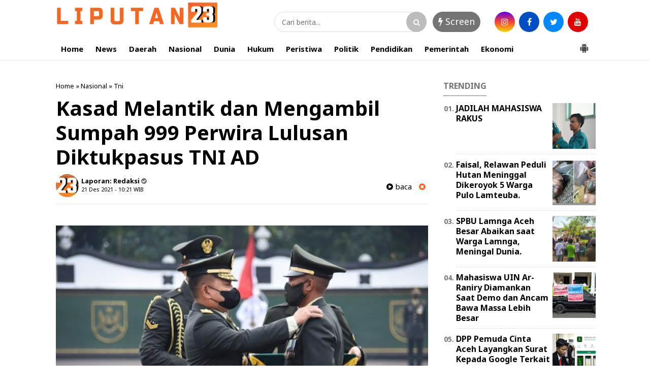

--- FILE ---
content_type: text/html; charset=utf-8
request_url: https://www.google.com/recaptcha/api2/aframe
body_size: 266
content:
<!DOCTYPE HTML><html><head><meta http-equiv="content-type" content="text/html; charset=UTF-8"></head><body><script nonce="G1L0bvolmHhJBjee9F82Bg">/** Anti-fraud and anti-abuse applications only. See google.com/recaptcha */ try{var clients={'sodar':'https://pagead2.googlesyndication.com/pagead/sodar?'};window.addEventListener("message",function(a){try{if(a.source===window.parent){var b=JSON.parse(a.data);var c=clients[b['id']];if(c){var d=document.createElement('img');d.src=c+b['params']+'&rc='+(localStorage.getItem("rc::a")?sessionStorage.getItem("rc::b"):"");window.document.body.appendChild(d);sessionStorage.setItem("rc::e",parseInt(sessionStorage.getItem("rc::e")||0)+1);localStorage.setItem("rc::h",'1769437381166');}}}catch(b){}});window.parent.postMessage("_grecaptcha_ready", "*");}catch(b){}</script></body></html>

--- FILE ---
content_type: text/javascript; charset=UTF-8
request_url: https://www.liputan23.com/feeds/posts/default/?orderby=published&alt=json-in-script&callback=showrecentposts5
body_size: 33164
content:
// API callback
showrecentposts5({"version":"1.0","encoding":"UTF-8","feed":{"xmlns":"http://www.w3.org/2005/Atom","xmlns$openSearch":"http://a9.com/-/spec/opensearchrss/1.0/","xmlns$blogger":"http://schemas.google.com/blogger/2008","xmlns$georss":"http://www.georss.org/georss","xmlns$gd":"http://schemas.google.com/g/2005","xmlns$thr":"http://purl.org/syndication/thread/1.0","id":{"$t":"tag:blogger.com,1999:blog-2420489369888367519"},"updated":{"$t":"2026-01-24T17:25:45.769+07:00"},"category":[{"term":"News"},{"term":"polri"},{"term":"Aceh"},{"term":"Daerah"},{"term":"Hukum"},{"term":"Nasional"},{"term":"Pemerintah"},{"term":"Tni"},{"term":"Kesehatan"},{"term":"Tni - Polri"},{"term":"Covid-19"},{"term":"Pendidikan"},{"term":"Tni-Polri"},{"term":"Ekonomi"},{"term":"Sosial"},{"term":"Parlemen"},{"term":"Internasional"},{"term":"Politik"},{"term":"Agama"},{"term":"Pemerintahan"},{"term":"Olahraga"},{"term":"Advertorial"},{"term":"ADV"},{"term":"organisasi"},{"term":"Nasioanal"},{"term":"Opini"},{"term":"Pertanian"},{"term":"Peristiwa"},{"term":"Cerita"},{"term":"Disdik Aceh"},{"term":"Berita Pilihan"},{"term":"Tni -Polri"},{"term":"Wisata"},{"term":"Aceh Barat"},{"term":"Aceh Indonesia"},{"term":"Perikanan"},{"term":"Dinas Syariat Islam Aceh"},{"term":"Kriminalitas"},{"term":"Parlementaria"},{"term":"Tni\/Polri"},{"term":"Kebakaran"},{"term":"Kriminal"},{"term":"Mahasiswa"},{"term":"News Hukum"},{"term":"News Pemerintah"},{"term":"Pariwisata"},{"term":"Parlementeria"},{"term":"Aceh UIN Ar-Raniry"},{"term":"Dunia"},{"term":"Kampus"},{"term":"Lokal"},{"term":"Mews"},{"term":"News Kesehatan"},{"term":"News."},{"term":"News. Pemerintah"},{"term":"Pidie"},{"term":"Tni - Polriq"},{"term":"newe"},{"term":"Aceh Selatan"},{"term":"Bank Aceh Syariah"},{"term":"Bener Meriah"},{"term":"Bisnis"},{"term":"Dpp Pas"},{"term":"Energi"},{"term":"Foto"},{"term":"Hot"},{"term":"Iklan"},{"term":"Indonesia"},{"term":"Kuliner"},{"term":"News  Hukum"},{"term":"News Pemerintahan"},{"term":"Pemerintah Aceh Besar"},{"term":"Pemerintahan."},{"term":"Pemkab Aceh Besar"},{"term":"Pemkab Besar"},{"term":"Peternakan"},{"term":"Tni \/Polri"},{"term":"Tni Polri"},{"term":"bumn"}],"title":{"type":"text","$t":"LIPUTAN23.COM"},"subtitle":{"type":"html","$t":""},"link":[{"rel":"http://schemas.google.com/g/2005#feed","type":"application/atom+xml","href":"https:\/\/www.liputan23.com\/feeds\/posts\/default"},{"rel":"self","type":"application/atom+xml","href":"https:\/\/www.blogger.com\/feeds\/2420489369888367519\/posts\/default?alt=json-in-script\u0026orderby=published"},{"rel":"alternate","type":"text/html","href":"https:\/\/www.liputan23.com\/"},{"rel":"next","type":"application/atom+xml","href":"https:\/\/www.blogger.com\/feeds\/2420489369888367519\/posts\/default?alt=json-in-script\u0026start-index=26\u0026max-results=25\u0026orderby=published"}],"author":[{"name":{"$t":"REDAKSI"},"uri":{"$t":"http:\/\/www.blogger.com\/profile\/16685909095751206547"},"email":{"$t":"noreply@blogger.com"},"gd$image":{"rel":"http://schemas.google.com/g/2005#thumbnail","width":"24","height":"32","src":"\/\/blogger.googleusercontent.com\/img\/b\/R29vZ2xl\/AVvXsEgFSnoC7vGnRqBH3i3q-_D6HNAYCAxvaFdeTAM3enExeVEmsGjzvhh7Fj6Wn6qc_l1FKaOgVWHqcb9pvJwuE67gHhAdeCiXMVKt6YmiFC17gO9x7OSm9ICbRoixInB8jQ\/s220\/IMG_20201018_125458.jpg"}}],"generator":{"version":"7.00","uri":"http://www.blogger.com","$t":"Blogger"},"openSearch$totalResults":{"$t":"4409"},"openSearch$startIndex":{"$t":"1"},"openSearch$itemsPerPage":{"$t":"25"},"entry":[{"id":{"$t":"tag:blogger.com,1999:blog-2420489369888367519.post-4325275701841563136"},"published":{"$t":"2026-01-23T10:15:23.266+07:00"},"updated":{"$t":"2026-01-23T10:15:30.581+07:00"},"category":[{"scheme":"http://www.blogger.com/atom/ns#","term":"news"}],"title":{"type":"text","$t":"Bank Aceh Raih Penghargaan Bergengsi di 6th Anniversary Indonesia 20 Syariah Awards 2026, Direktur Utama Fadhil Ilyas Dinobatkan Sebagai Best CEO"},"content":{"type":"html","$t":"\u003Cdiv\u003E\u003Cdiv class=\"separator\" style=\"clear: both; text-align: center;\"\u003E\n  \u003Ca href=\"https:\/\/blogger.googleusercontent.com\/img\/a\/AVvXsEhw6rShb_ymOqf-CyOIm3EaIIc2PHv2KmhjqqDXZVDX8AGC4i8jv93MuB4GCEwGjSfh52sfPj-6BXHrzNO9_qzjP7icCdVpw9tm8qh3kEgIss54NB3x4H5T9nCM4kC3rQ74JZcI7M0rx-VvcDMzUNhuizdE0nUaSir61ij5UYoaFSSxqnxONiDAcR_oI_w\" imageanchor=\"1\" style=\"margin-left: 1em; margin-right: 1em;\"\u003E\n    \u003Cimg border=\"0\"   src=\"https:\/\/blogger.googleusercontent.com\/img\/a\/AVvXsEhw6rShb_ymOqf-CyOIm3EaIIc2PHv2KmhjqqDXZVDX8AGC4i8jv93MuB4GCEwGjSfh52sfPj-6BXHrzNO9_qzjP7icCdVpw9tm8qh3kEgIss54NB3x4H5T9nCM4kC3rQ74JZcI7M0rx-VvcDMzUNhuizdE0nUaSir61ij5UYoaFSSxqnxONiDAcR_oI_w\" width=\"400\"\u003E\n  \u003C\/a\u003E\n\u003C\/div\u003E\u003Cbr\u003E\u003C\/div\u003E\u003Cdiv\u003E\u003Cbr\u003E\u003C\/div\u003E\u003Cdiv\u003EPT Bank Aceh Syariah kembali menorehkan prestasi gemilang di tingkat nasional dengan memenangkan penghargaan dalam ajang \"6th Anniversary Indonesia 20 Syariah Awards 2026\". Bank Aceh berhasil meraih penghargaan dengan titel Top Sharia Regional Bank. Selain penghargaan untuk institusi, Direktur Utama Bank Aceh, Bapak Fadhil Ilyas, juga mendapatkan pengakuan sebagai penerima penghargaan \"6th Anniversary 20 Best CEO Syariah Awards\".\u003C\/div\u003E\u003Cdiv\u003E\u003Cbr\u003E\u003C\/div\u003E\u003Cdiv\u003EAcara penganugerahan ini diselenggarakan oleh The Iconomics Media yang didukung oleh Axia Research sebagai bagian dari rangkaian kegiatan Marketing \u0026amp; Halal Summit 2026. Perhelatan ini mengusung tema \"Humanizing Halal Brand: Storytelling, Purpose, dan Trust\" dan dilaksanakan pada Kamis, 22 Januari 2026, bertempat di Auditorium Lt. 3 Gedung A, Kementerian Pendidikan Dasar Menengah RI, Jakarta.\u003C\/div\u003E\u003Cdiv\u003E\u003Cbr\u003E\u003C\/div\u003E\u003Cdiv\u003EPenghargaan Top Sharia Regional Bank diberikan kepada Bank Aceh berdasarkan penilaian kinerja keuangan yang baik melalui kajian laporan keuangan perusahaan, termasuk neraca keuangan serta laba\/rugi. Sementara itu, penghargaan 20 Best CEO Syariah Awards yang diterima oleh Fadhil Ilyas didasarkan pada survei terhadap ribuan responden yang menilai aspek Popularity, Competency, Crisis Leadership, dan Personality.\u003C\/div\u003E\u003Cdiv\u003E\u003Cbr\u003E\u003C\/div\u003E\u003Cdiv\u003EKinerja Keuangan sebagai Kunci Keberhasilan Penetapan Bank Aceh sebagai Top Sharia Regional Bank didasarkan pada kajian mendalam terhadap kinerja keuangan perusahaan. The Iconomics melakukan evaluasi terhadap laporan keuangan, termasuk neraca, laba\/rugi, serta pendapatan komprehensif untuk memastikan bahwa penerima penghargaan memiliki performa yang sehat dan berkelanjutan di sektor keuangan syariah.\u003C\/div\u003E\u003Cdiv\u003E\u003Cbr\u003E\u003C\/div\u003E\u003Cdiv\u003E\"Penghargaan ini merupakan kado indah awal tahun 2026 sekaligus bukti kerja keras seluruh keluarga besar Bank Aceh Syariah. Menjadi 'Top Sharia Regional Bank' dan menerima 'Best CEO Syariah Award' bukanlah tujuan akhir, melainkan sebuah motivasi besar bagi kami untuk terus berinovasi dalam memberikan layanan terbaik bagi nasabah serta masyarakat Aceh dan Indonesia pada umumnya,\" ujar Fadhil Ilyas dalam sambutannya.\u003C\/div\u003E\u003Cdiv\u003E\u003Cbr\u003E\u003C\/div\u003E\u003Cdiv\u003EIa juga menambahkan bahwa tema 'Humanizing Halal Brand' sangat relevan dengan visi Bank Aceh. \"Kami percaya bahwa perbankan syariah bukan sekadar soal kepatuhan terhadap prinsip syariah secara administratif, tetapi bagaimana kami bisa 'memanusiakan' layanan kami, membangun kepercayaan (trust) yang tulus, dan hadir sebagai solusi yang nyata bagi kebutuhan ekonomi umat melalui nilai-nilai kejujuran dan integritas,\" pungkasnya.\u003C\/div\u003E\u003Cdiv\u003E\u003Cbr\u003E\u003C\/div\u003E\u003Cdiv\u003EMendukung Ekosistem Halal Nasional Penyelenggaraan Marketing \u0026amp; Halal Summit 2026 sendiri bertujuan untuk memperkuat ekosistem halal nasional dan memberikan wawasan mengenai tren halal di masa depan. Acara ini turut dihadiri dan didukung oleh tokoh-tokoh penting seperti Menteri Agama RI, Nasaruddin Umar, serta Kepala Badan Penyelenggara Jaminan Produk Halal (BPJPH), Ahmad Haikal Hasan.\u003C\/div\u003E\u003Cdiv\u003E\u003Cbr\u003E\u003C\/div\u003E\u003Cdiv\u003EDengan diraihnya penghargaan ini, Bank Aceh Syariah semakin mengukuhkan posisinya sebagai pionir bank daerah syariah yang memiliki daya saing nasional dan berkomitmen penuh dalam mendukung pertumbuhan ekonomi syariah di Indonesia.\u003C\/div\u003E"},"link":[{"rel":"edit","type":"application/atom+xml","href":"https:\/\/www.blogger.com\/feeds\/2420489369888367519\/posts\/default\/4325275701841563136"},{"rel":"self","type":"application/atom+xml","href":"https:\/\/www.blogger.com\/feeds\/2420489369888367519\/posts\/default\/4325275701841563136"},{"rel":"alternate","type":"text/html","href":"https:\/\/www.liputan23.com\/2026\/01\/bank-aceh-raih-penghargaan-bergengsi-di.html","title":"Bank Aceh Raih Penghargaan Bergengsi di 6th Anniversary Indonesia 20 Syariah Awards 2026, Direktur Utama Fadhil Ilyas Dinobatkan Sebagai Best CEO"}],"author":[{"name":{"$t":"REDAKSI"},"uri":{"$t":"http:\/\/www.blogger.com\/profile\/16685909095751206547"},"email":{"$t":"noreply@blogger.com"},"gd$image":{"rel":"http://schemas.google.com/g/2005#thumbnail","width":"24","height":"32","src":"\/\/blogger.googleusercontent.com\/img\/b\/R29vZ2xl\/AVvXsEgFSnoC7vGnRqBH3i3q-_D6HNAYCAxvaFdeTAM3enExeVEmsGjzvhh7Fj6Wn6qc_l1FKaOgVWHqcb9pvJwuE67gHhAdeCiXMVKt6YmiFC17gO9x7OSm9ICbRoixInB8jQ\/s220\/IMG_20201018_125458.jpg"}}],"media$thumbnail":{"xmlns$media":"http://search.yahoo.com/mrss/","url":"https:\/\/blogger.googleusercontent.com\/img\/a\/AVvXsEhw6rShb_ymOqf-CyOIm3EaIIc2PHv2KmhjqqDXZVDX8AGC4i8jv93MuB4GCEwGjSfh52sfPj-6BXHrzNO9_qzjP7icCdVpw9tm8qh3kEgIss54NB3x4H5T9nCM4kC3rQ74JZcI7M0rx-VvcDMzUNhuizdE0nUaSir61ij5UYoaFSSxqnxONiDAcR_oI_w=s72-c","height":"72","width":"72"}},{"id":{"$t":"tag:blogger.com,1999:blog-2420489369888367519.post-6135425905548483484"},"published":{"$t":"2026-01-22T14:39:51.693+07:00"},"updated":{"$t":"2026-01-22T14:40:01.361+07:00"},"category":[{"scheme":"http://www.blogger.com/atom/ns#","term":"news"}],"title":{"type":"text","$t":"Polda Aceh Tandatangani Pakta Integritas dan Ambil Sumpah Panitia Penerimaan SIPSS T.A. 2026"},"content":{"type":"html","$t":"\u003Cdiv\u003E\u003Cdiv class=\"separator\" style=\"clear: both; text-align: center;\"\u003E\n  \u003Ca href=\"https:\/\/blogger.googleusercontent.com\/img\/a\/AVvXsEi2Z4VTAE1H08itkbSXZ1obl-AAWRwlySCaT0OCQnZq_eEw9-N6o6p-7lKp-O7DqDsiSV3HDzEEBPfgbow9Ts2anl8jadIJ-jzUbNoSQUYZZCiORM5Gjy_OnItEtjTS731it7lNbrEuQ3PpjtyYQjqV_p0d4AE4OhljgM6Ey7fa_1SVkw0ElEWdsvidQfo\" imageanchor=\"1\" style=\"margin-left: 1em; margin-right: 1em;\"\u003E\n    \u003Cimg border=\"0\"   src=\"https:\/\/blogger.googleusercontent.com\/img\/a\/AVvXsEi2Z4VTAE1H08itkbSXZ1obl-AAWRwlySCaT0OCQnZq_eEw9-N6o6p-7lKp-O7DqDsiSV3HDzEEBPfgbow9Ts2anl8jadIJ-jzUbNoSQUYZZCiORM5Gjy_OnItEtjTS731it7lNbrEuQ3PpjtyYQjqV_p0d4AE4OhljgM6Ey7fa_1SVkw0ElEWdsvidQfo\" width=\"400\"\u003E\n  \u003C\/a\u003E\n\u003C\/div\u003E\u003Cbr\u003E\u003C\/div\u003E\u003Cdiv\u003E\u003Cbr\u003E\u003C\/div\u003E\u003Cdiv\u003EBanda Aceh – Polda Aceh melaksanakan penandatanganan pakta integritas dan pengambilan sumpah panitia, peserta, serta orang tua\/wali dalam rangka Penerimaan Sekolah Inspektur Polisi Sumber Sarjana (SIPSS) Tahun Anggaran 2026. Kegiatan tersebut berlangsung di Gedung Machdum Sakti Polda Aceh, Kamis (22\/1\/2026).\u003C\/div\u003E\u003Cdiv\u003E\u003Cbr\u003E\u003C\/div\u003E\u003Cdiv\u003EKegiatan ini dihadiri Wakapolda Aceh, para Pejabat Utama (PJU) Polda Aceh, panitia seleksi, pengawas internal dan eksternal, serta orang tua atau wali calon peserta SIPSS.\u003C\/div\u003E\u003Cdiv\u003E\u003Cbr\u003E\u003C\/div\u003E\u003Cdiv\u003EDalam sambutan Kapolda Aceh Irjen Pol. Drs. Marzuki Ali Basyah, M.M., yang dibacakan Wakapolda Aceh, ditegaskan bahwa proses rekrutmen dan seleksi anggota Polri harus dilaksanakan secara objektif, transparan, dan berintegritas guna menghasilkan calon perwira Polri yang unggul, berkualitas, dan berkarakter.\u003C\/div\u003E\u003Cdiv\u003E\u003Cbr\u003E\u003C\/div\u003E\u003Cdiv\u003E“Seleksi yang bersih dan berintegritas merupakan fondasi utama dalam mencetak sumber daya manusia Polri yang profesional dan berdaya saing, seiring dengan tantangan tugas kepolisian yang semakin kompleks ke depan,” demikian disampaikan dalam sambutan tersebut.\u003C\/div\u003E\u003Cdiv\u003E\u003Cbr\u003E\u003C\/div\u003E\u003Cdiv\u003EKapolda Aceh juga menyampaikan apresiasi dan terima kasih kepada seluruh panitia seleksi, pengawas internal dan eksternal, serta para orang tua atau wali yang telah hadir dan menunjukkan komitmen dalam mendukung proses penerimaan SIPSS di Polda Aceh.\u003C\/div\u003E\u003Cdiv\u003E\u003Cbr\u003E\u003C\/div\u003E\u003Cdiv\u003ELebih lanjut disampaikan, Polri dituntut untuk terus berinovasi, bertransformasi, dan meningkatkan kualitas pelayanan publik yang modern, mudah, cepat, serta terintegrasi. Untuk itu, peningkatan kualitas dan kuantitas sumber daya manusia Polri menjadi faktor krusial dalam menjaga dan meningkatkan kepercayaan masyarakat.\u003C\/div\u003E\u003Cdiv\u003E\u003Cbr\u003E\u003C\/div\u003E\u003Cdiv\u003EMelalui penandatanganan pakta integritas dan pengambilan sumpah ini, diharapkan seluruh panitia seleksi, termasuk panitia daerah Polda Aceh dan Banda Aceh serta pengawas internal dan eksternal, dapat melaksanakan tugas secara profesional, bertanggung jawab, dan menjunjung tinggi prinsip keadilan pada setiap tahapan seleksi SIPSS Tahun Anggaran 2026.\u003C\/div\u003E"},"link":[{"rel":"edit","type":"application/atom+xml","href":"https:\/\/www.blogger.com\/feeds\/2420489369888367519\/posts\/default\/6135425905548483484"},{"rel":"self","type":"application/atom+xml","href":"https:\/\/www.blogger.com\/feeds\/2420489369888367519\/posts\/default\/6135425905548483484"},{"rel":"alternate","type":"text/html","href":"https:\/\/www.liputan23.com\/2026\/01\/polda-aceh-tandatangani-pakta.html","title":"Polda Aceh Tandatangani Pakta Integritas dan Ambil Sumpah Panitia Penerimaan SIPSS T.A. 2026"}],"author":[{"name":{"$t":"REDAKSI"},"uri":{"$t":"http:\/\/www.blogger.com\/profile\/16685909095751206547"},"email":{"$t":"noreply@blogger.com"},"gd$image":{"rel":"http://schemas.google.com/g/2005#thumbnail","width":"24","height":"32","src":"\/\/blogger.googleusercontent.com\/img\/b\/R29vZ2xl\/AVvXsEgFSnoC7vGnRqBH3i3q-_D6HNAYCAxvaFdeTAM3enExeVEmsGjzvhh7Fj6Wn6qc_l1FKaOgVWHqcb9pvJwuE67gHhAdeCiXMVKt6YmiFC17gO9x7OSm9ICbRoixInB8jQ\/s220\/IMG_20201018_125458.jpg"}}],"media$thumbnail":{"xmlns$media":"http://search.yahoo.com/mrss/","url":"https:\/\/blogger.googleusercontent.com\/img\/a\/AVvXsEi2Z4VTAE1H08itkbSXZ1obl-AAWRwlySCaT0OCQnZq_eEw9-N6o6p-7lKp-O7DqDsiSV3HDzEEBPfgbow9Ts2anl8jadIJ-jzUbNoSQUYZZCiORM5Gjy_OnItEtjTS731it7lNbrEuQ3PpjtyYQjqV_p0d4AE4OhljgM6Ey7fa_1SVkw0ElEWdsvidQfo=s72-c","height":"72","width":"72"}},{"id":{"$t":"tag:blogger.com,1999:blog-2420489369888367519.post-1502896205491594686"},"published":{"$t":"2026-01-22T10:42:56.156+07:00"},"updated":{"$t":"2026-01-22T10:43:00.494+07:00"},"category":[{"scheme":"http://www.blogger.com/atom/ns#","term":"news"}],"title":{"type":"text","$t":"Kapolda Aceh Salurkan Bantuan Pasca Bencana dan Baksos di Subulussalam"},"content":{"type":"html","$t":"\u003Cdiv\u003E\u003Cdiv class=\"separator\" style=\"clear: both; text-align: center;\"\u003E\n  \u003Ca href=\"https:\/\/blogger.googleusercontent.com\/img\/a\/AVvXsEjFO0C98hsPIy6v4rqBXFpmlnqOkpTtaoHNi8FwwpT2psV9XCXtpfyel34UKY3MVZFmf0IE-nsXUQMCN_aEMPqlwYKWNU52cNGaWD5LvaH561B8ZvHWEZDysKGsedxINRf-heuGGVdNe5nVorH-UUVxvZ-WbAN2IAwgdodjXgB7cJbPCx8btEmySaYwWZw\" imageanchor=\"1\" style=\"margin-left: 1em; margin-right: 1em;\"\u003E\n    \u003Cimg border=\"0\"   src=\"https:\/\/blogger.googleusercontent.com\/img\/a\/AVvXsEjFO0C98hsPIy6v4rqBXFpmlnqOkpTtaoHNi8FwwpT2psV9XCXtpfyel34UKY3MVZFmf0IE-nsXUQMCN_aEMPqlwYKWNU52cNGaWD5LvaH561B8ZvHWEZDysKGsedxINRf-heuGGVdNe5nVorH-UUVxvZ-WbAN2IAwgdodjXgB7cJbPCx8btEmySaYwWZw\" width=\"400\"\u003E\n  \u003C\/a\u003E\n\u003C\/div\u003E\u003Cbr\u003E\u003C\/div\u003E\u003Cdiv\u003E\u003Cbr\u003E\u003C\/div\u003E\u003Cdiv\u003ESubulussalam — Kepala Kepolisian Daerah Aceh Irjen Pol. Drs. Marzuki Ali Basyah melaksanakan kunjungan kerja ke Kota Subulussalam dalam rangka penyaluran bantuan pasca bencana banjir, kegiatan bakti sosial, serta trauma healing bagi masyarakat terdampak, Rabu, 21 Januari 2026.\u003C\/div\u003E\u003Cdiv\u003E\u003Cbr\u003E\u003C\/div\u003E\u003Cdiv\u003EKapolda Aceh yang didampingi Dansat Brimob Polda Aceh KBP Zuhdi Batubara, Dirresnarkoba Polda Aceh KBP Shobarmen, serta Dirlantas Polda Aceh KBP Deden Supriyatna Imhar, tiba di helipad Lapangan Desa Pegayo, Kecamatan Simpang Kiri, Kota Subulussalam.\u003C\/div\u003E\u003Cdiv\u003E\u003Cbr\u003E\u003C\/div\u003E\u003Cdiv\u003EKapolda Aceh semoat memimpin apel siang dan memberikan arahan serta bimbingan kepada seluruh personel Polres Subulussalam, sebelum menuju Desa Binanga, Kecamatan Rundeng untuk melaksanakan bakti sosial dengan menyalurkan bantuan berupa tali asih kepada warga terdampak banjir, menyantuni anak yatim, serta ikut membersihkan Masjid Desa Binanga sebagai bentuk kepedulian dan kebersamaan.\u003C\/div\u003E\u003Cdiv\u003E\u003Cbr\u003E\u003C\/div\u003E\u003Cdiv\u003EPada kesempatan itu, Irjen Pol. Marzuki Ali Basyah juga berinteraksi langsung dengan masyarakat untuk mendengar kendala, hambatan, dan kebutuhan mendesak yang dirasakan warga pasca banjir.\u003C\/div\u003E\u003Cdiv\u003E\u003Cbr\u003E\u003C\/div\u003E\u003Cdiv\u003E“Kami dari Polda Aceh akan terus hadir memberikan pelayanan yang profesional dan membantu masyarakat dalam masa pemulihan pasca bencana, demi terciptanya rasa aman dan nyaman. Sampaikan kepada kami setiap kendala dan kebutuhan yang ada, agar kepolisian dan pemerintah dapat bersama-sama mencari solusi. Kami tidak akan pernah diam ketika masyarakat membutuhkan bantuan,” ujarnya.\u003C\/div\u003E\u003Cdiv\u003E\u003Cbr\u003E\u003C\/div\u003E\u003Cdiv\u003EKapolda Aceh juga mengajak masyarakat untuk tetap menjaga optimisme dan memperkuat keteguhan iman dalam menghadapi musibah.\u003C\/div\u003E\u003Cdiv\u003E\u003Cbr\u003E\u003C\/div\u003E\u003Cdiv\u003E“Mari kita tetap berprasangka baik. Setiap cobaan pasti ada hikmahnya. Musibah tidak akan pernah melebihi kemampuan hamba-Nya. Kita serahkan semuanya kepada Allah SWT,” tambahnya.\u003C\/div\u003E\u003Cdiv\u003E\u003Cbr\u003E\u003C\/div\u003E\u003Cdiv\u003ESelain menyalurkan bantuan dan melaksanakan bakti sosial, Kapolda Aceh beserta rombongan dan unsur Forkopimda juga turut berziarah ke Makam Syekh Hamzah Fansuri yang berada di Desa Oboh, Kecamatan Rundeng.\u003C\/div\u003E"},"link":[{"rel":"edit","type":"application/atom+xml","href":"https:\/\/www.blogger.com\/feeds\/2420489369888367519\/posts\/default\/1502896205491594686"},{"rel":"self","type":"application/atom+xml","href":"https:\/\/www.blogger.com\/feeds\/2420489369888367519\/posts\/default\/1502896205491594686"},{"rel":"alternate","type":"text/html","href":"https:\/\/www.liputan23.com\/2026\/01\/kapolda-aceh-salurkan-bantuan-pasca.html","title":"Kapolda Aceh Salurkan Bantuan Pasca Bencana dan Baksos di Subulussalam"}],"author":[{"name":{"$t":"REDAKSI"},"uri":{"$t":"http:\/\/www.blogger.com\/profile\/16685909095751206547"},"email":{"$t":"noreply@blogger.com"},"gd$image":{"rel":"http://schemas.google.com/g/2005#thumbnail","width":"24","height":"32","src":"\/\/blogger.googleusercontent.com\/img\/b\/R29vZ2xl\/AVvXsEgFSnoC7vGnRqBH3i3q-_D6HNAYCAxvaFdeTAM3enExeVEmsGjzvhh7Fj6Wn6qc_l1FKaOgVWHqcb9pvJwuE67gHhAdeCiXMVKt6YmiFC17gO9x7OSm9ICbRoixInB8jQ\/s220\/IMG_20201018_125458.jpg"}}],"media$thumbnail":{"xmlns$media":"http://search.yahoo.com/mrss/","url":"https:\/\/blogger.googleusercontent.com\/img\/a\/AVvXsEjFO0C98hsPIy6v4rqBXFpmlnqOkpTtaoHNi8FwwpT2psV9XCXtpfyel34UKY3MVZFmf0IE-nsXUQMCN_aEMPqlwYKWNU52cNGaWD5LvaH561B8ZvHWEZDysKGsedxINRf-heuGGVdNe5nVorH-UUVxvZ-WbAN2IAwgdodjXgB7cJbPCx8btEmySaYwWZw=s72-c","height":"72","width":"72"}},{"id":{"$t":"tag:blogger.com,1999:blog-2420489369888367519.post-39804096448616085"},"published":{"$t":"2026-01-21T23:50:35.381+07:00"},"updated":{"$t":"2026-01-21T23:50:39.819+07:00"},"category":[{"scheme":"http://www.blogger.com/atom/ns#","term":"news"}],"title":{"type":"text","$t":"Kapolda Aceh Kunjungi Aceh Singkil Pasca Bencana, Disambut Kapolres dan Forkopimda"},"content":{"type":"html","$t":"\u003Cdiv\u003E\u003Cdiv class=\"separator\" style=\"clear: both; text-align: center;\"\u003E\n  \u003Ca href=\"https:\/\/blogger.googleusercontent.com\/img\/a\/AVvXsEjMEi8cnkRQTc1glvycs8AVIsqmR3zEtTMtfqDnZF5cpHuT2-qe5mD1b3PWNikcMxUjEgTRn_72xrX2FzVfpvp2uvnlrQEwIm8Inz7LotOFwLL1FXKyPsrIY2yJhOF0_wYpn88uhfl3NM8FVXxTrZORP9fw4Bb4nSnAJcOGLkxuR71-6f3UQUI1aKZ4ePQ\" imageanchor=\"1\" style=\"margin-left: 1em; margin-right: 1em;\"\u003E\n    \u003Cimg border=\"0\"   src=\"https:\/\/blogger.googleusercontent.com\/img\/a\/AVvXsEjMEi8cnkRQTc1glvycs8AVIsqmR3zEtTMtfqDnZF5cpHuT2-qe5mD1b3PWNikcMxUjEgTRn_72xrX2FzVfpvp2uvnlrQEwIm8Inz7LotOFwLL1FXKyPsrIY2yJhOF0_wYpn88uhfl3NM8FVXxTrZORP9fw4Bb4nSnAJcOGLkxuR71-6f3UQUI1aKZ4ePQ\" width=\"400\"\u003E\n  \u003C\/a\u003E\n\u003C\/div\u003E\u003Cbr\u003E\u003C\/div\u003E\u003Cdiv\u003E\u003Cbr\u003E\u003C\/div\u003E\u003Cdiv\u003ESingkil – Kapolda Aceh Irjen Pol. Drs. Marzuki Ali Basyah, melakukan asistensi Ke polres Aceh Singkil pasca bencana, Rabu, 21 Januari 2026. Asistensi tersebut bertujuan untuk meninjau langsung kondisi keamanan, masyarakat, serta kesiapsiagaan personel Polri dalam memberikan pelayanan dan bantuan kemanusiaan kepada masyarakat terdampak.\u003C\/div\u003E\u003Cdiv\u003E\u003Cbr\u003E\u003C\/div\u003E\u003Cdiv\u003EDalam kunjungan tersebut, Kapolda Aceh didampingi oleh Dansat Brimob Polda Aceh KBP Zuhdi Batubara, Dirlantas Polda Aceh KBP Deden Supriyatna Imhar, serta Dirresnarkoba Polda Aceh KBP Shobarmen. Rombongan tiba di Bandar Udara Syekh Hamzah Fansyuri Aceh Singkil dan disambut langsung oleh Kapolres Aceh Singkil AKBP Joko Triyono beserta unsur Forkopimda.\u003C\/div\u003E\u003Cdiv\u003E\u003Cbr\u003E\u003C\/div\u003E\u003Cdiv\u003EDalam kesempatan itu, Kapolda Aceh menyampaikan apresiasi kepada jajaran Polres Aceh Singkil dan seluruh unsur Forkopimda atas sinergi dan kerja sama yang baik dalam penanganan pasca bencana alam.\u003C\/div\u003E\u003Cdiv\u003E\u003Cbr\u003E\u003C\/div\u003E\u003Cdiv\u003EIa menekankan pentingnya kehadiran Polri di tengah masyarakat, khususnya dalam memberikan rasa aman, pelayanan, serta bantuan kepada warga yang terdampak.\u003C\/div\u003E\u003Cdiv\u003E\u003Cbr\u003E\u003C\/div\u003E\u003Cdiv\u003EKunjungan ini diharapkan dapat memberikan motivasi kepada seluruh Personel Polres Aceh Singkil, Pemerintah Aceh Singkil dan Masyarakat sekaligus memastikan bahwa upaya penanganan pasca bencana di Kabupaten Aceh Singkil berjalan dengan baik dan optimal.\u003C\/div\u003E"},"link":[{"rel":"edit","type":"application/atom+xml","href":"https:\/\/www.blogger.com\/feeds\/2420489369888367519\/posts\/default\/39804096448616085"},{"rel":"self","type":"application/atom+xml","href":"https:\/\/www.blogger.com\/feeds\/2420489369888367519\/posts\/default\/39804096448616085"},{"rel":"alternate","type":"text/html","href":"https:\/\/www.liputan23.com\/2026\/01\/kapolda-aceh-kunjungi-aceh-singkil.html","title":"Kapolda Aceh Kunjungi Aceh Singkil Pasca Bencana, Disambut Kapolres dan Forkopimda"}],"author":[{"name":{"$t":"REDAKSI"},"uri":{"$t":"http:\/\/www.blogger.com\/profile\/16685909095751206547"},"email":{"$t":"noreply@blogger.com"},"gd$image":{"rel":"http://schemas.google.com/g/2005#thumbnail","width":"24","height":"32","src":"\/\/blogger.googleusercontent.com\/img\/b\/R29vZ2xl\/AVvXsEgFSnoC7vGnRqBH3i3q-_D6HNAYCAxvaFdeTAM3enExeVEmsGjzvhh7Fj6Wn6qc_l1FKaOgVWHqcb9pvJwuE67gHhAdeCiXMVKt6YmiFC17gO9x7OSm9ICbRoixInB8jQ\/s220\/IMG_20201018_125458.jpg"}}],"media$thumbnail":{"xmlns$media":"http://search.yahoo.com/mrss/","url":"https:\/\/blogger.googleusercontent.com\/img\/a\/AVvXsEjMEi8cnkRQTc1glvycs8AVIsqmR3zEtTMtfqDnZF5cpHuT2-qe5mD1b3PWNikcMxUjEgTRn_72xrX2FzVfpvp2uvnlrQEwIm8Inz7LotOFwLL1FXKyPsrIY2yJhOF0_wYpn88uhfl3NM8FVXxTrZORP9fw4Bb4nSnAJcOGLkxuR71-6f3UQUI1aKZ4ePQ=s72-c","height":"72","width":"72"}},{"id":{"$t":"tag:blogger.com,1999:blog-2420489369888367519.post-3199776877188408"},"published":{"$t":"2026-01-20T20:05:35.368+07:00"},"updated":{"$t":"2026-01-20T20:05:40.664+07:00"},"category":[{"scheme":"http://www.blogger.com/atom/ns#","term":"news"}],"title":{"type":"text","$t":"Kapolda Aceh Serahkan 300 Kasur dan Dana Tunggu Hunian untuk Korban Bencana di Ketambe"},"content":{"type":"html","$t":"\u003Cdiv\u003E\u003Cdiv class=\"separator\" style=\"clear: both; text-align: center;\"\u003E\n  \u003Ca href=\"https:\/\/blogger.googleusercontent.com\/img\/a\/AVvXsEi8-LpmAG2DEWhfx0NE3EpvdCwsmrvR8CZWTM-np6B-BcYq9F7R_Tkv5Gy2hY6-x2fetM0MFhmnMUab7FnluCVIxtRljVFc3NmC5d0zJmjtGJhgnLjQwy_fC28iIpVSNob33_4O3alcmHhTo4lp0bR8lxEpnhCL0nU4fsVTO7HlYYKDv1K4OYh1mvoxifo\" imageanchor=\"1\" style=\"margin-left: 1em; margin-right: 1em;\"\u003E\n    \u003Cimg border=\"0\"   src=\"https:\/\/blogger.googleusercontent.com\/img\/a\/AVvXsEi8-LpmAG2DEWhfx0NE3EpvdCwsmrvR8CZWTM-np6B-BcYq9F7R_Tkv5Gy2hY6-x2fetM0MFhmnMUab7FnluCVIxtRljVFc3NmC5d0zJmjtGJhgnLjQwy_fC28iIpVSNob33_4O3alcmHhTo4lp0bR8lxEpnhCL0nU4fsVTO7HlYYKDv1K4OYh1mvoxifo\" width=\"400\"\u003E\n  \u003C\/a\u003E\n\u003C\/div\u003E\u003Cbr\u003E\u003C\/div\u003E\u003Cdiv\u003E\u003Cbr\u003E\u003C\/div\u003E\u003Cdiv\u003EKutacane — Kapolda Aceh Irjen Pol. Drs. Marzuki Ali Basyah menyerahkan bantuan kemanusiaan berupa 300 unit kasur tidur, sembako, dan Dana Tunggu Hunian (DTH) kepada korban bencana banjir bandang yang rumahnya hanyut di Kecamatan Ketambe, Kabupaten Aceh Tenggara, Selasa, 20 Januari 2026.\u003C\/div\u003E\u003Cdiv\u003E\u003Cbr\u003E\u003C\/div\u003E\u003Cdiv\u003ERatusan kasur tersebut merupakan bantuan dari Kapolda Aceh bersama Yayasan PT Mapanbumi, Paramitha Foundation, serta Yayasan HOPE. Selain kasur, Kapolda Aceh juga menyerahkan secara simbolis Dana Tunggu Hunian sebesar Rp1,8 juta untuk jangka waktu tiga bulan kepada para korban.\u003C\/div\u003E\u003Cdiv\u003E\u003Cbr\u003E\u003C\/div\u003E\u003Cdiv\u003ESeluruh bantuan tersebut diantar langsung oleh Kapolda Aceh ke lokasi terdampak banjir bandang di Kecamatan Ketambe. Hal itu merupakan wujud kepedulian serta kehadiran negara di tengah masyarakat yang sedang mengalami musibah.\u003C\/div\u003E\u003Cdiv\u003E\u003Cbr\u003E\u003C\/div\u003E\u003Cdiv\u003EDalam kesempatan tersebut, Kapolda Aceh juga bertemu dan berinteraksi langsung dengan para korban banjir bandang. Abituren Akabri 1991 itu ingin melihat secara langsung kondisi warga sekaligus menanyakan kebutuhan mendesak yang diperlukan para korban, terutama dalam menyambut bulan suci Ramadan pada Februari mendatang.\u003C\/div\u003E\u003Cdiv\u003E\u003Cbr\u003E\u003C\/div\u003E\u003Cdiv\u003E“Saya bersama pejabat utama Polda Aceh, didampingi Kapolres Aceh Tenggara beserta unsur Forkopimda, mengantar langsung bantuan kasur dan Dana Tunggu Hunian untuk korban banjir bandang di Ketambe. Sekaligus ingin menanyakan langsung apa saja kebutuhan mendesak para korban, khususnya menjelang bulan suci Ramadan,” ujar Irjen Pol. Marzuki Ali Basyah di sela-sela kunjungannya.\u003C\/div\u003E\u003Cdiv\u003E\u003Cbr\u003E\u003C\/div\u003E\u003Cdiv\u003EJenderal bintang dua asal Tangse itu juga mengajak seluruh pihak untuk bersama-sama memberikan dukungan serta perhatian secara berkelanjutan terhadap kebutuhan para korban bencana banjir bandang, terutama menjelang bulan suci Ramadan.\u003C\/div\u003E\u003Cdiv\u003E\u003Cbr\u003E\u003C\/div\u003E\u003Cdiv\u003ESementara itu, dalam kunjungan kerjanya, Kapolda Aceh turut menyampaikan apresiasi dan rasa bangga kepada Kapolres Aceh Tenggara AKBP Yulhendri, unsur Forkopimda, serta seluruh masyarakat atas berbagai upaya penanggulangan bencana banjir bandang yang melanda wilayah tersebut pada 27 November 2025 lalu.\u003C\/div\u003E\u003Cdiv\u003E\u003Cbr\u003E\u003C\/div\u003E\u003Cdiv\u003EBerkat sinergi dan kerja sama yang solid dari seluruh pihak, kata Kapolda Aceh, Kabupaten Aceh Tenggara tercatat sebagai daerah pertama yang berhasil menurunkan status dari tanggap darurat bencana ke tahap pemulihan pascabencana.\u003C\/div\u003E\u003Cdiv\u003E\u003Cbr\u003E\u003C\/div\u003E\u003Cdiv\u003EMarzuki juga menilai, kekompakan dan semangat kebersamaan yang ditunjukkan oleh seluruh elemen masyarakat tersebut sejalan dengan moto “sepakat segenep” yang menjadi identitas dan karakter Kabupaten Aceh Tenggara.\u003C\/div\u003E"},"link":[{"rel":"edit","type":"application/atom+xml","href":"https:\/\/www.blogger.com\/feeds\/2420489369888367519\/posts\/default\/3199776877188408"},{"rel":"self","type":"application/atom+xml","href":"https:\/\/www.blogger.com\/feeds\/2420489369888367519\/posts\/default\/3199776877188408"},{"rel":"alternate","type":"text/html","href":"https:\/\/www.liputan23.com\/2026\/01\/kapolda-aceh-serahkan-300-kasur-dan.html","title":"Kapolda Aceh Serahkan 300 Kasur dan Dana Tunggu Hunian untuk Korban Bencana di Ketambe"}],"author":[{"name":{"$t":"REDAKSI"},"uri":{"$t":"http:\/\/www.blogger.com\/profile\/16685909095751206547"},"email":{"$t":"noreply@blogger.com"},"gd$image":{"rel":"http://schemas.google.com/g/2005#thumbnail","width":"24","height":"32","src":"\/\/blogger.googleusercontent.com\/img\/b\/R29vZ2xl\/AVvXsEgFSnoC7vGnRqBH3i3q-_D6HNAYCAxvaFdeTAM3enExeVEmsGjzvhh7Fj6Wn6qc_l1FKaOgVWHqcb9pvJwuE67gHhAdeCiXMVKt6YmiFC17gO9x7OSm9ICbRoixInB8jQ\/s220\/IMG_20201018_125458.jpg"}}],"media$thumbnail":{"xmlns$media":"http://search.yahoo.com/mrss/","url":"https:\/\/blogger.googleusercontent.com\/img\/a\/AVvXsEi8-LpmAG2DEWhfx0NE3EpvdCwsmrvR8CZWTM-np6B-BcYq9F7R_Tkv5Gy2hY6-x2fetM0MFhmnMUab7FnluCVIxtRljVFc3NmC5d0zJmjtGJhgnLjQwy_fC28iIpVSNob33_4O3alcmHhTo4lp0bR8lxEpnhCL0nU4fsVTO7HlYYKDv1K4OYh1mvoxifo=s72-c","height":"72","width":"72"}},{"id":{"$t":"tag:blogger.com,1999:blog-2420489369888367519.post-4053912253929585248"},"published":{"$t":"2026-01-20T12:07:42.481+07:00"},"updated":{"$t":"2026-01-20T12:07:42.481+07:00"},"category":[{"scheme":"http://www.blogger.com/atom/ns#","term":"news"}],"title":{"type":"text","$t":"Waspada Gebyar Undian Berhadiah, Bank Aceh Imbau Nasabah Jaga Kerahasiaan Data Pribadi dan Abaikan Pesan Hoax"},"content":{"type":"html","$t":"\u003Cheader itemprop=\"mainEntity\" itemscope=\"itemscope\" itemtype=\"https:\/\/schema.org\/WPHeader\"\u003E\u003Cdiv id=\"in-header\"\u003E\u003Cdiv class=\"header section\" id=\"logo-header\"\u003E\u003Cdiv class=\"widget Header\" data-version=\"1\" id=\"Header1\"\u003E\u003Cdiv id=\"header-inner\"\u003E\u003Cbr\u003E\u003C\/div\u003E\u003C\/div\u003E\u003C\/div\u003E\u003Cdiv class=\"header section\" id=\"explore\"\u003E\u003Cdiv class=\"widget Label\" data-version=\"1\" id=\"Label2\"\u003E\u003Cdiv id=\"css-menu\"\u003E\u003Cdiv id=\"cssmenu\"\u003E\u003Cdiv class=\"widget-content list-label-widget-content\"\u003E\u003C\/div\u003E\u003C\/div\u003E\u003C\/div\u003E\u003C\/div\u003E\u003C\/div\u003E\u003C\/div\u003E\u003C\/header\u003E\u003Cdiv itemprop=\"mainContentOfPage\" itemscope=\"itemscope\" itemtype=\"https:\/\/schema.org\/WebPageElement\"\u003E\u003Cdiv id=\"content-wrapper\"\u003E\u003Cdiv id=\"main-sidebar\"\u003E\u003Cdiv class=\"main column section\" id=\"main\"\u003E\u003Cdiv class=\"widget Blog\" data-version=\"1\" id=\"Blog1\"\u003E\u003Cdiv class=\"blog-posts hfeed\"\u003E\u003Cdiv class=\"date-outer\"\u003E\u003Cdiv class=\"date-posts\"\u003E\u003Cdiv class=\"post-outer\"\u003E\u003Cdiv class=\"post hentry uncustomized-post-template\" itemscope=\"itemscope\" itemtype=\"https:\/\/schema.org\/BlogPosting\"\u003E\u003Cdiv class=\"post-body entry-content\" id=\"post-body-9197234903902626246\" itemprop=\"description articleBody\"\u003E\u003Cdiv id=\"post19197234903902626246\"\u003E\u003Cdiv class=\"separator\"\u003E\u003Ca href=\"https:\/\/blogger.googleusercontent.com\/img\/a\/AVvXsEjnjiLKlro9lLpe0F7OnfGN5XJXpVIgZ7j3KwvHgRLXCrRuAXo7U4I50J6BhIIYvZRWXCWvVxDv7bz-xMvp8XYh-K2_p2wjBYUOqbnuuMYywHmljiE8AVdetCIUylfd4QW-fAAPG2LKI1JQNr63E3cOitMayG63wc56zYOgzC5phli83gqxvjNFnuJCd1R4\" imageanchor=\"1\"\u003E\u003Cimg border=\"0\" src=\"https:\/\/blogger.googleusercontent.com\/img\/a\/AVvXsEjnjiLKlro9lLpe0F7OnfGN5XJXpVIgZ7j3KwvHgRLXCrRuAXo7U4I50J6BhIIYvZRWXCWvVxDv7bz-xMvp8XYh-K2_p2wjBYUOqbnuuMYywHmljiE8AVdetCIUylfd4QW-fAAPG2LKI1JQNr63E3cOitMayG63wc56zYOgzC5phli83gqxvjNFnuJCd1R4\" width=\"400\" original=\"https:\/\/blogger.googleusercontent.com\/img\/a\/AVvXsEjnjiLKlro9lLpe0F7OnfGN5XJXpVIgZ7j3KwvHgRLXCrRuAXo7U4I50J6BhIIYvZRWXCWvVxDv7bz-xMvp8XYh-K2_p2wjBYUOqbnuuMYywHmljiE8AVdetCIUylfd4QW-fAAPG2LKI1JQNr63E3cOitMayG63wc56zYOgzC5phli83gqxvjNFnuJCd1R4\"\u003E\u003C\/a\u003E\u003C\/div\u003E\u003Cdiv\u003E\u003Cb\u003E\u003Ci\u003ELiputan23.com - Banda Aceh -\u0026nbsp;\u003C\/i\u003E\u003C\/b\u003ESehubungan dengan maraknya upaya penipuan yang mengatasnamakan PT Bank Aceh Syariah baik berupa iming-iming hadiah Gebyar Bank ataupun Undian Berhadiah Bank Aceh, manajemen Bank Aceh secara resmi mengeluarkan menghimbau kepada seluruh nasabah untuk senantiasa waspada terhadap berbagai modus operandi hoax yang beredar melalui media sosial, aplikasi pesan singkat, maupun telepon seluler.\u003C\/div\u003E\u003Cdiv\u003E\u003Cbr\u003E\u003C\/div\u003E\u003Cdiv\u003EBelakangan ini, ditemukan sejumlah akun palsu dan pesan berantai yang menjanjikan hadiah dengan syarat mudah yang mencatut nama Bank Aceh. Hal ini merupakan upaya phishing atau penipuan yang bertujuan untuk mencuri data pribadi dan saldo rekening nasabah.\u003C\/div\u003E\u003Cdiv\u003E\u003Cbr\u003E\u003C\/div\u003E\u003Cdiv\u003EDirektur Utama Bank Aceh, Fadhil Ilyas melalui Sekretariat Perusahaan Bank Aceh Ilham Novrizal, menegaskan bahwa keamanan dana dan data nasabah adalah prioritas utama perbankan. Namun, keamanan tersebut memerlukan kolaborasi aktif dari sisi nasabah.\u003C\/div\u003E\u003Cdiv\u003E\u003Cbr\u003E\u003C\/div\u003E\u003Cdiv\u003E\"Kami mengamati adanya peningkatan upaya penipuan digital yang semakin canggih. Pelaku seringkali menggunakan identitas palsu yang sangat mirip dengan identitas resmi Bank Aceh untuk mengelabui masyarakat. Kami mengimbau dengan sangat agar nasabah jangan pernah memberikan data sensitif kepada siapa pun, termasuk pihak yang mengaku sebagai karyawan bank,\" ujar Ilham.\u003C\/div\u003E\u003Cdiv\u003E\u003Cbr\u003E\u003C\/div\u003E\u003Cdiv\u003ELebih lanjut, Ilham menekankan bahwa Bank Aceh tidak pernah meminta informasi rahasia melalui saluran yang tidak resmi.\u003C\/div\u003E\u003Cdiv\u003E\"Perlu diingat bahwa Bank Aceh tidak pernah meminta PIN, Password, kode OTP melalui media sosial maupun telepon. Jika ada yang meminta data tersebut, kami pastikan itu adalah hoax dan upaya penipuan. Segera abaikan dan laporkan melalui kanal resmi kami,\" tegasnya.\u003C\/div\u003E\u003Cdiv\u003E\u003C\/div\u003E\u003C\/div\u003E\u003Cdiv class=\"iklan-tengah-postingan\"\u003E\u003C\/div\u003E\u003Cdiv id=\"post29197234903902626246\"\u003E\u003Cdiv\u003EBerdasarkan laporan yang diterima, terdapat modus utama yang sering digunakan oleh pelaku kejahatan yaitu informasi mengenai pemenang undian berhadiah yang mengharuskan nasabah memberikan data akun atau membayar biaya administrasi tertentu serta akun-akun yang menggunakan logo Bank Aceh proaktif menghubungi nasabah melalui pesan pribadi.\u003C\/div\u003E\u003Cdiv\u003E\u003Cbr\u003E\u003C\/div\u003E\u003Cdiv\u003EBank Aceh memberikan panduan bagi nasabah agar terhindar dari kerugian finansial diantaranya pastikan nasabah hanya berinteraksi dengan akun media sosial resmi Bank Aceh, jangan pernah membagikan kode OTP (One-Time Password) kepada siapa pun. Kode ini adalah kunci akses terakhir ke rekening nasabah.\u0026nbsp;\u003C\/div\u003E\u003Cdiv\u003ESelalu gunakan aplikasi Action Mobile Banking yang diunduh langsung dari Google Play Store atau Apple App Store dan hindari mengklik tautan dari nomor tidak dikenal yang mengarahkan pada pengisian data pribadi.\u003C\/div\u003E\u003Cdiv\u003E\u003Cbr\u003E\u003C\/div\u003E\u003Cdiv\u003EUntuk mendapatkan informasi yang akurat dan melakukan pengaduan, nasabah dapat menghubungi Contact Center: 1500845 dan Website Resmi: www.bankaceh.co.id\u003C\/div\u003E\u003Cdiv\u003E\u003Cbr\u003E\u003C\/div\u003E\u003Cdiv\u003E\"Bank Aceh terus berkomitmen untuk memperkuat sistem keamanan siber kami secara berkelanjutan. Kami mengajak seluruh nasabah untuk berkomitmen dalam menjaga keamanan finansial di era digital ini,\" tutup Ilham.\u003C\/div\u003E\u003Cdiv\u003E\u003Cbr\u003E\u003C\/div\u003E\u003C\/div\u003E\u003Cdiv\u003E\u003C\/div\u003E\u003C\/div\u003E\u003Cdiv id=\"tag-share-related\"\u003E\u003C\/div\u003E\u003C\/div\u003E\u003C\/div\u003E\u003C\/div\u003E\u003C\/div\u003E\u003C\/div\u003E\u003C\/div\u003E\u003C\/div\u003E\u003C\/div\u003E\u003C\/div\u003E\u003C\/div\u003E"},"link":[{"rel":"edit","type":"application/atom+xml","href":"https:\/\/www.blogger.com\/feeds\/2420489369888367519\/posts\/default\/4053912253929585248"},{"rel":"self","type":"application/atom+xml","href":"https:\/\/www.blogger.com\/feeds\/2420489369888367519\/posts\/default\/4053912253929585248"},{"rel":"alternate","type":"text/html","href":"https:\/\/www.liputan23.com\/2026\/01\/waspada-gebyar-undian-berhadiah-bank_01063937927.html","title":"Waspada Gebyar Undian Berhadiah, Bank Aceh Imbau Nasabah Jaga Kerahasiaan Data Pribadi dan Abaikan Pesan Hoax"}],"author":[{"name":{"$t":"REDAKSI"},"uri":{"$t":"http:\/\/www.blogger.com\/profile\/16685909095751206547"},"email":{"$t":"noreply@blogger.com"},"gd$image":{"rel":"http://schemas.google.com/g/2005#thumbnail","width":"24","height":"32","src":"\/\/blogger.googleusercontent.com\/img\/b\/R29vZ2xl\/AVvXsEgFSnoC7vGnRqBH3i3q-_D6HNAYCAxvaFdeTAM3enExeVEmsGjzvhh7Fj6Wn6qc_l1FKaOgVWHqcb9pvJwuE67gHhAdeCiXMVKt6YmiFC17gO9x7OSm9ICbRoixInB8jQ\/s220\/IMG_20201018_125458.jpg"}}],"media$thumbnail":{"xmlns$media":"http://search.yahoo.com/mrss/","url":"https:\/\/blogger.googleusercontent.com\/img\/a\/AVvXsEjnjiLKlro9lLpe0F7OnfGN5XJXpVIgZ7j3KwvHgRLXCrRuAXo7U4I50J6BhIIYvZRWXCWvVxDv7bz-xMvp8XYh-K2_p2wjBYUOqbnuuMYywHmljiE8AVdetCIUylfd4QW-fAAPG2LKI1JQNr63E3cOitMayG63wc56zYOgzC5phli83gqxvjNFnuJCd1R4=s72-c","height":"72","width":"72"}},{"id":{"$t":"tag:blogger.com,1999:blog-2420489369888367519.post-2787745690909334260"},"published":{"$t":"2026-01-19T23:37:50.909+07:00"},"updated":{"$t":"2026-01-19T23:37:56.302+07:00"},"category":[{"scheme":"http://www.blogger.com/atom/ns#","term":"news"}],"title":{"type":"text","$t":"Kapolda Apresiasi Pemkab Aceh Tenggara: Daerah Pertama Turunkan Status Darurat Bencana"},"content":{"type":"html","$t":"\u003Cdiv\u003E\u003Cdiv class=\"separator\" style=\"clear: both; text-align: center;\"\u003E\n  \u003Ca href=\"https:\/\/blogger.googleusercontent.com\/img\/a\/AVvXsEjbSBoKB8_mDq-oka2odjoxhZB1eQ3tMmJjKP4JTDoX6qY-WihFw3A-JoGArRDqBF7tPezfqDshlAG6bRCiObZi90kcAp1GLmNk0vVsWzmVCl5TZTUwhpM3CycAq3cGdmmcoxz-N0FxJ9GYOsLdqHKaRvfmvmD5aeclkTjPgV0v7DLbwfI16g1fAPG7syg\" imageanchor=\"1\" style=\"margin-left: 1em; margin-right: 1em;\"\u003E\n    \u003Cimg border=\"0\"   src=\"https:\/\/blogger.googleusercontent.com\/img\/a\/AVvXsEjbSBoKB8_mDq-oka2odjoxhZB1eQ3tMmJjKP4JTDoX6qY-WihFw3A-JoGArRDqBF7tPezfqDshlAG6bRCiObZi90kcAp1GLmNk0vVsWzmVCl5TZTUwhpM3CycAq3cGdmmcoxz-N0FxJ9GYOsLdqHKaRvfmvmD5aeclkTjPgV0v7DLbwfI16g1fAPG7syg\" width=\"400\"\u003E\n  \u003C\/a\u003E\n\u003C\/div\u003E\u003Cbr\u003E\u003C\/div\u003E\u003Cdiv\u003E\u003Cbr\u003E\u003C\/div\u003E\u003Cdiv\u003EKutacane — Kapolda Aceh Irjen Pol. Marzuki Ali Basyah mengapresiasi dan mengungkapkan rasa bangganya kepada Kapolres dan Forkopimda Aceh Tenggara atas berbagai upaya yang dilakukan dalam penanggulangan bencana, sehingga kabupaten tersebut menjadi daerah pertama yang menurunkan status dari darurat bencana ke pemulihan pascabencana.\u003C\/div\u003E\u003Cdiv\u003E\u003Cbr\u003E\u003C\/div\u003E\u003Cdiv\u003E“Saya sangat bangga terhadap Polres Aceh Tenggara dan seluruh unsur Forkopimda, karena kabupaten inilah yang pertama menurunkan status dari darurat bencana ke pemulihan pascabencana,” kata Irjen Pol. Marzuki Ali Basyah saat melakukan kunjungan kerja ke Kabupaten Aceh Tenggara, Senin, 19 Januari 2026.\u003C\/div\u003E\u003Cdiv\u003E\u003Cbr\u003E\u003C\/div\u003E\u003Cdiv\u003EJenderal bintang dua asal Tangse itu menyebutkan bahwa keberhasilan tersebut tidak terlepas dari kerja sama antara bupati, Forkopimda, kapolres, dandim, serta seluruh unsur masyarakat yang bahu-membahu menyelesaikan berbagai persoalan, khususnya dalam penanganan bencana di daerah tersebut.\u003C\/div\u003E\u003Cdiv\u003E\u003Cbr\u003E\u003C\/div\u003E\u003Cdiv\u003EMenurutnya, kerja sama dan kekompakan tersebut sejalan dengan moto “sepakat segenep” yang menjadi julukan Kabupaten Aceh Tenggara. Ia juga meminta agar moto tersebut terus digelorakan dalam membangun Kabupaten Aceh Tenggara ke depan.\u003C\/div\u003E\u003Cdiv\u003E\u003Cbr\u003E\u003C\/div\u003E\u003Cdiv\u003EAbituren Akabri 1991 itu juga mengaku melihat langsung dan menerima laporan bahwa selama ini bupati, kapolres, dan dandim senantiasa hadir di tengah masyarakat dengan memberikan bantuan kepada warga terdampak bencana.\u003C\/div\u003E\u003Cdiv\u003E\u003Cbr\u003E\u003C\/div\u003E\u003Cdiv\u003E“Saya melihat semua unsur berperan. Walaupun dari pusat belum ada bantuan, tetapi dari pemerintah setempat sudah ada. Kapolres juga ikut turun ke lapangan bersama personel. Saat itu tentu tidak mudah, karena pada umumnya mereka juga merupakan korban bencana. Namun, karena kerja sama dan semangat sepakat segenep di sini sudah berjalan dengan baik, maka semua bisa dilakukan. Ini tolong dipertahankan dan ditingkatkan,” ujarnya.\u003C\/div\u003E\u003Cdiv\u003E\u003Cbr\u003E\u003C\/div\u003E\u003Cdiv\u003EDi samping itu, Kapolda Aceh juga mengajak seluruh elemen masyarakat agar setiap persoalan yang ada di Kabupaten Aceh Tenggara diselesaikan dengan prinsip sepakat segenep guna mempercepat pemulihan. Saat bencana pertama kali terjadi, Aceh Tenggara menjadi daerah pertama yang dikunjungi Presiden Prabowo. Hal tersebut menunjukkan bahwa komunikasi dan kepemimpinan Forkopimda sangat cakap dan berjalan dengan baik.\u003C\/div\u003E\u003Cdiv\u003E\u003Cbr\u003E\u003C\/div\u003E\u003Cdiv\u003EIa turut mengajak masyarakat untuk mendukung berbagai upaya yang telah dilakukan pemerintah untuk bangkit dari bencana. Jika masih terdapat kekurangan, ia meminta agar diperbaiki bersama, bukan justru mencari kelemahan dan mengeksposnya ke media, melainkan menjadikannya sebagai bahan evaluasi untuk dibangun dan diselesaikan secara kolektif.\u003C\/div\u003E\u003Cdiv\u003E\u003Cbr\u003E\u003C\/div\u003E\u003Cdiv\u003E“Setiap persoalan mari kita selesaikan bersama dan tidak perlu lagi mencari kekurangan-kekurangan. Ingat, kesempurnaan itu hanya milik Allah. Kita semua memiliki keterbatasan. Kegagalan itu hal yang biasa, mari kita perbaiki. Kita saja yang setiap hari makan nasi, sehari tiga kali, pasti ada saatnya lidah tergigit. Artinya, seberpengalaman apa pun seseorang, pasti ada kekurangannya. Untuk itu, mari kita saling menutupi dan membangun bersama Kota Kutacane yang kita cintai ini,” ujarnya.\u003C\/div\u003E\u003Cdiv\u003E\u003Cbr\u003E\u003C\/div\u003E\u003Cdiv\u003ETerakhir, Kapolda Aceh mengajak seluruh pihak untuk bersama-sama melihat berbagai kekurangan yang ada agar dapat didukung dan dibantu. Salah satu tujuan kunjungannya ke Aceh Tenggara, kata dia, adalah untuk melihat langsung apa saja yang masih perlu dibantu, terlebih menjelang bulan suci Ramadan.\u003C\/div\u003E\u003Cdiv\u003E\u003Cbr\u003E\u003C\/div\u003E\u003Cdiv\u003E“Saya ke sini ingin meninjau langsung dan melihat apa yang perlu didukung. Kita memiliki empat unit helikopter dan juga membawa bantuan sembako. Apalagi sebentar lagi memasuki bulan puasa, mari kita siapkan apa yang dibutuhkan masyarakat, kita data kebutuhannya, serta mendistribusikannya kepada masyarakat. Dengan begitu, semangat sepakat segenep ini dapat terus kita pertahankan,” tutupnya.\u003C\/div\u003E"},"link":[{"rel":"edit","type":"application/atom+xml","href":"https:\/\/www.blogger.com\/feeds\/2420489369888367519\/posts\/default\/2787745690909334260"},{"rel":"self","type":"application/atom+xml","href":"https:\/\/www.blogger.com\/feeds\/2420489369888367519\/posts\/default\/2787745690909334260"},{"rel":"alternate","type":"text/html","href":"https:\/\/www.liputan23.com\/2026\/01\/kapolda-apresiasi-pemkab-aceh-tenggara.html","title":"Kapolda Apresiasi Pemkab Aceh Tenggara: Daerah Pertama Turunkan Status Darurat Bencana"}],"author":[{"name":{"$t":"REDAKSI"},"uri":{"$t":"http:\/\/www.blogger.com\/profile\/16685909095751206547"},"email":{"$t":"noreply@blogger.com"},"gd$image":{"rel":"http://schemas.google.com/g/2005#thumbnail","width":"24","height":"32","src":"\/\/blogger.googleusercontent.com\/img\/b\/R29vZ2xl\/AVvXsEgFSnoC7vGnRqBH3i3q-_D6HNAYCAxvaFdeTAM3enExeVEmsGjzvhh7Fj6Wn6qc_l1FKaOgVWHqcb9pvJwuE67gHhAdeCiXMVKt6YmiFC17gO9x7OSm9ICbRoixInB8jQ\/s220\/IMG_20201018_125458.jpg"}}],"media$thumbnail":{"xmlns$media":"http://search.yahoo.com/mrss/","url":"https:\/\/blogger.googleusercontent.com\/img\/a\/AVvXsEjbSBoKB8_mDq-oka2odjoxhZB1eQ3tMmJjKP4JTDoX6qY-WihFw3A-JoGArRDqBF7tPezfqDshlAG6bRCiObZi90kcAp1GLmNk0vVsWzmVCl5TZTUwhpM3CycAq3cGdmmcoxz-N0FxJ9GYOsLdqHKaRvfmvmD5aeclkTjPgV0v7DLbwfI16g1fAPG7syg=s72-c","height":"72","width":"72"}},{"id":{"$t":"tag:blogger.com,1999:blog-2420489369888367519.post-8672346241867312634"},"published":{"$t":"2026-01-18T16:53:33.105+07:00"},"updated":{"$t":"2026-01-18T16:53:38.571+07:00"},"category":[{"scheme":"http://www.blogger.com/atom/ns#","term":"news"}],"title":{"type":"text","$t":"Polres Aceh Tenggara Berhasil Ungkap 119 Kasus Narkoba Sepanjang Tahun 2025"},"content":{"type":"html","$t":"\u003Cdiv\u003E\u003Cdiv class=\"separator\" style=\"clear: both; text-align: center;\"\u003E\n  \u003Ca href=\"https:\/\/blogger.googleusercontent.com\/img\/a\/AVvXsEgzoEa1TYzMCwFO-piXRVuvx5aQXf41pjA1_HzXEdmEmNXtj9XW-P52AkqHkwusQEOmPEEImbOJxy92KnmMj2WXSK7RCvVR-OkbzKVvBa_Sv4c7hle6H_gTrzezKvQ8sEDC0kmrWBilPSB_qcHu6aiY0oa5ljOWaF5xwan3_ZwM7oIYXuvZoVt6fQklfGY\" imageanchor=\"1\" style=\"margin-left: 1em; margin-right: 1em;\"\u003E\n    \u003Cimg border=\"0\"   src=\"https:\/\/blogger.googleusercontent.com\/img\/a\/AVvXsEgzoEa1TYzMCwFO-piXRVuvx5aQXf41pjA1_HzXEdmEmNXtj9XW-P52AkqHkwusQEOmPEEImbOJxy92KnmMj2WXSK7RCvVR-OkbzKVvBa_Sv4c7hle6H_gTrzezKvQ8sEDC0kmrWBilPSB_qcHu6aiY0oa5ljOWaF5xwan3_ZwM7oIYXuvZoVt6fQklfGY\" width=\"400\"\u003E\n  \u003C\/a\u003E\n\u003C\/div\u003E\u003Cbr\u003E\u003C\/div\u003E\u003Cdiv\u003EKutacane — Kinerja Polres Aceh Tenggara, khususnya dalam pengungkapan dan penanganan kasus tindak pidana narkotika, menunjukkan tren peningkatan sepanjang tahun 2025. Hal tersebut menegaskan bahwa Polres Aceh Tenggara tidak pernah memberi ruang bagi peredaran gelap narkoba.\u003C\/div\u003E\u003Cdiv\u003E\u003Cbr\u003E\u003C\/div\u003E\u003Cdiv\u003EKapolres Aceh Tenggara AKBP Yulhendri menyampaikan bahwa, selama tahun 2025 pihaknya berhasil mengungkap sebanyak 119 kasus narkotika dengan total 206 tersangka. Jumlah tersebut meningkat dibandingkan tahun 2024 yang mencatat 113 kasus dengan 192 tersangka.\u003C\/div\u003E\u003Cdiv\u003E\u003Cbr\u003E\u003C\/div\u003E\u003Cdiv\u003E“Pengungkapan ini merupakan hasil kerja keras dan komitmen jajaran Polres Aceh Tenggara dalam memberantas narkoba hingga ke akar-akarnya, tanpa pandang bulu. Siapa pun yang terlibat akan kami tindak tegas sesuai hukum yang berlaku,” kata AKBP Yulhendri, Minggu, 18 Januari 2026.\u003C\/div\u003E\u003Cdiv\u003E\u003Cbr\u003E\u003C\/div\u003E\u003Cdiv\u003ESeluruh pengungkapan tersebut dilakukan melalui proses penyelidikan dan penyidikan yang berlapis, baik berdasarkan laporan masyarakat maupun hasil pengembangan kasus.\u003C\/div\u003E\u003Cdiv\u003E\u003Cbr\u003E\u003C\/div\u003E\u003Cdiv\u003EMantan Kasubdit Tipidter Ditreskrimsus Polda Aceh itu juga menjelaskan bahwa dari total perkara narkoba yang ditangani pihaknya, sebanyak 81 kasus telah dinyatakan lengkap atau P21 dan dilimpahkan ke kejaksaan. Sementara 38 kasus masih dalam tahap penyidikan.\u003C\/div\u003E\u003Cdiv\u003E\u003Cbr\u003E\u003C\/div\u003E\u003Cdiv\u003E“Dari data yang kami rangkum, sebagian besar kasus yang ditangani Satresnarkoba telah P21. Tentunya juga saya tegaskan bahwa, seluruh proses penanganan dilakukan secara profesional dan sesuai dengan ketentuan hukum yang berlaku,” ujar Yulhendri.\u003C\/div\u003E\u003Cdiv\u003E\u003Cbr\u003E\u003C\/div\u003E\u003Cdiv\u003EMenurutnya, capaian tersebut sekaligus menjadi jawaban dan bukti bahwa Polres Aceh Tenggara tidak pernah berkompromi dengan pelaku kejahatan narkotika. Selain itu, hal ini juga wujud komitmen untuk terus memperkuat upaya pencegahan dan penindakan narkotika secara berkelanjutan, demi menciptakan lingkungan yang aman, sehat, dan bebas dari ancaman narkoba.\u003C\/div\u003E\u003Cdiv\u003E\u003Cbr\u003E\u003C\/div\u003E\u003Cdiv\u003E“Tidak ada toleransi bagi narkoba. Siapa pun yang terlibat akan kami tindak tegas sesuai hukum. Kami bekerja berdasarkan data, bukti, dan proses hukum, bukan opini ataupun intervensi,” tegasnya.\u003C\/div\u003E\u003Cdiv\u003E\u003Cbr\u003E\u003C\/div\u003E\u003Cdiv\u003EDalam kesempatan itu, AKBP Yulhendri juga mengajak masyarakat untuk terus berperan aktif dalam memberikan informasi kepada kepolisian. Sebab, sinergi antara aparat penegak hukum dan masyarakat menjadi kunci utama dalam menekan peredaran narkoba yang merusak generasi bangsa.\u003C\/div\u003E"},"link":[{"rel":"edit","type":"application/atom+xml","href":"https:\/\/www.blogger.com\/feeds\/2420489369888367519\/posts\/default\/8672346241867312634"},{"rel":"self","type":"application/atom+xml","href":"https:\/\/www.blogger.com\/feeds\/2420489369888367519\/posts\/default\/8672346241867312634"},{"rel":"alternate","type":"text/html","href":"https:\/\/www.liputan23.com\/2026\/01\/polres-aceh-tenggara-berhasil-ungkap.html","title":"Polres Aceh Tenggara Berhasil Ungkap 119 Kasus Narkoba Sepanjang Tahun 2025"}],"author":[{"name":{"$t":"REDAKSI"},"uri":{"$t":"http:\/\/www.blogger.com\/profile\/16685909095751206547"},"email":{"$t":"noreply@blogger.com"},"gd$image":{"rel":"http://schemas.google.com/g/2005#thumbnail","width":"24","height":"32","src":"\/\/blogger.googleusercontent.com\/img\/b\/R29vZ2xl\/AVvXsEgFSnoC7vGnRqBH3i3q-_D6HNAYCAxvaFdeTAM3enExeVEmsGjzvhh7Fj6Wn6qc_l1FKaOgVWHqcb9pvJwuE67gHhAdeCiXMVKt6YmiFC17gO9x7OSm9ICbRoixInB8jQ\/s220\/IMG_20201018_125458.jpg"}}],"media$thumbnail":{"xmlns$media":"http://search.yahoo.com/mrss/","url":"https:\/\/blogger.googleusercontent.com\/img\/a\/AVvXsEgzoEa1TYzMCwFO-piXRVuvx5aQXf41pjA1_HzXEdmEmNXtj9XW-P52AkqHkwusQEOmPEEImbOJxy92KnmMj2WXSK7RCvVR-OkbzKVvBa_Sv4c7hle6H_gTrzezKvQ8sEDC0kmrWBilPSB_qcHu6aiY0oa5ljOWaF5xwan3_ZwM7oIYXuvZoVt6fQklfGY=s72-c","height":"72","width":"72"}},{"id":{"$t":"tag:blogger.com,1999:blog-2420489369888367519.post-7159485889977931552"},"published":{"$t":"2026-01-17T19:10:38.334+07:00"},"updated":{"$t":"2026-01-17T19:10:43.203+07:00"},"category":[{"scheme":"http://www.blogger.com/atom/ns#","term":"news"}],"title":{"type":"text","$t":"BGN Gelar Konsolidasi Pelaksanaan Program MBG di Aceh"},"content":{"type":"html","$t":"\u003Cdiv\u003E\u003Cdiv class=\"separator\" style=\"clear: both; text-align: center;\"\u003E\n  \u003Ca href=\"https:\/\/blogger.googleusercontent.com\/img\/a\/AVvXsEidVeJQBr-9ms4O0rWuOB3aOyzOKI1YdAKbhJnXUZpyp-Zb5vRNeNfJ6inWCCC4KigucY4QYBAKzOld8ZAbORSSQ_h4sTdqa1jra22Dl92DSTi7Gzs2ShdFalKAJoSt02BtK-3NekzqFtiIRfMmIaPFLdfmzKHjSIhXLkqqF4GPapQmYh25leceptN_vlk\" imageanchor=\"1\" style=\"margin-left: 1em; margin-right: 1em;\"\u003E\n    \u003Cimg border=\"0\"   src=\"https:\/\/blogger.googleusercontent.com\/img\/a\/AVvXsEidVeJQBr-9ms4O0rWuOB3aOyzOKI1YdAKbhJnXUZpyp-Zb5vRNeNfJ6inWCCC4KigucY4QYBAKzOld8ZAbORSSQ_h4sTdqa1jra22Dl92DSTi7Gzs2ShdFalKAJoSt02BtK-3NekzqFtiIRfMmIaPFLdfmzKHjSIhXLkqqF4GPapQmYh25leceptN_vlk\" width=\"400\"\u003E\n  \u003C\/a\u003E\n\u003C\/div\u003E\u003Cbr\u003E\u003C\/div\u003E\u003Cdiv\u003EBanda Aceh — Badan Gizi Nasional (BGN) yang dipimpin Wakil Kepala BGN RI Bidang Operasional Pemenuhan Gizi, Irjen Pol. (P) Sony Sonjaya, menggelar rapat konsolidasi tata kelola Program Makan Bergizi Gratis (MBG) Provinsi Aceh di Hermes Palace Hotel, Kota Banda Aceh, Sabtu, 17 Januari 2026.\u003C\/div\u003E\u003Cdiv\u003E\u003Cbr\u003E\u003C\/div\u003E\u003Cdiv\u003EKegiatan tersebut turut dihadiri Kapolda Aceh Irjen Pol. Marzuki Ali Basyah, Pangdam Iskandar Muda Mayjen TNI Joko Hadi Susilo, serta Kepala BGN Regional Aceh untuk Program MBG, Mustafa Kamal dan Satgas MBG.\u003C\/div\u003E\u003Cdiv\u003E\u003Cbr\u003E\u003C\/div\u003E\u003Cdiv\u003EDalam kesempatan tersebut, Sony Sonjaya mengatakan bahwa BGN akan terus meningkatkan asupan gizi masyarakat, khususnya kelompok rentan seperti balita, ibu hamil, dan anak sekolah, guna menekan angka stunting dan malnutrisi, serta meningkatkan kualitas sumber daya manusia (SDM) Indonesia yang produktif dan berdaya saing sebagai bagian dari strategi menuju Indonesia Emas 2045.\u003C\/div\u003E\u003Cdiv\u003E\u003Cbr\u003E\u003C\/div\u003E\u003Cdiv\u003EDi samping itu, kata Sony Sonjaya, BGN juga akan terus membangkitkan perekonomian daerah dengan memberdayakan UMKM, petani, dan peternak lokal sebagai pemasok bahan baku makanan.\u003C\/div\u003E\u003Cdiv\u003E\u003Cbr\u003E\u003C\/div\u003E\u003Cdiv\u003EIa mengungkapkan bahwa jumlah Satuan Pelayanan Pemenuhan Gizi (SPPG) secara nasional yang telah terverifikasi dan beroperasi hingga Sabtu, 17 Januari 2026, mencapai 20.880 unit. Dari jumlah tersebut, wilayah Aceh yang tersebar di 23 kabupaten\/kota memiliki sebanyak 553 SPPG.\u003C\/div\u003E\u003Cdiv\u003E\u003Cbr\u003E\u003C\/div\u003E\u003Cdiv\u003E“Alhamdulillah, saat ini sudah mencapai 553 SPPG di wilayah Aceh. Dari total keseluruhan secara nasional, tadi malam telah mencapai 20.880 SPPG yang terverifikasi dan operasional,” ujar Sony Sonjaya.\u003C\/div\u003E\u003Cdiv\u003E\u003Cbr\u003E\u003C\/div\u003E\u003Cdiv\u003EMantan Dirreskrimsus Polda Aceh itu juga menjelaskan bahwa berdasarkan data sementara, tercatat lebih dari 1,7 juta penerima manfaat Program MBG di Aceh setiap harinya. Sony Sonjaya memaparkan, apabila indeks rata-rata ditetapkan sebesar Rp10.000 per porsi, maka setiap hari pemerintah mengucurkan anggaran sekitar Rp17.179.800.000 untuk masyarakat Aceh.\u003C\/div\u003E\u003Cdiv\u003E\u003Cbr\u003E\u003C\/div\u003E\u003Cdiv\u003EOleh karena itu, pihaknya mengingatkan Satuan Tugas (Satgas) Program Makan Bergizi Gratis (MBG) di Aceh agar tidak terus bergantung pada pasokan bahan pangan dari luar daerah. Satgas diminta memperkuat rantai pasok lokal agar anggaran negara yang dikucurkan melalui program MBG benar-benar mampu mendorong pertumbuhan ekonomi masyarakat setempat.\u003C\/div\u003E\u003Cdiv\u003E\u003Cbr\u003E\u003C\/div\u003E\u003Cdiv\u003E“Saya ambil contoh, ketika menunya telur di Kabupaten Pidie, berarti dibutuhkan berapa ribu butir telur. Pertanyaan saya, telur yang digunakan di Kabupaten Pidie ini—ini contoh satu kabupaten—berasal dari mana?” kata Sony.\u003C\/div\u003E\u003Cdiv\u003E\u003Cbr\u003E\u003C\/div\u003E\u003Cdiv\u003ESementara itu, Kapolda Aceh Irjen Pol. Marzuki Ali Basyah mengucapkan terima kasih kepada BGN, khususnya Wakil Kepala BGN RI Bidang Operasional Pemenuhan Gizi, Irjen Pol. (P) Sony Sonjaya, yang dinilai konsisten menjalankan Program MBG, termasuk melalui konsolidasi yang berlangsung secara intensif.\u003C\/div\u003E\u003Cdiv\u003E\u003Cbr\u003E\u003C\/div\u003E\u003Cdiv\u003E“Tentunya kita perlu berterima kasih atas Program MBG ini. Banyak manfaat yang dirasakan, termasuk penyerapan tenaga kerja serta penguatan UKM dan UMKM. Program ini patut kita dukung bersama agar berjalan sesuai dengan harapan,” kata Irjen Pol. Marzuki Ali Basyah.\u003C\/div\u003E"},"link":[{"rel":"edit","type":"application/atom+xml","href":"https:\/\/www.blogger.com\/feeds\/2420489369888367519\/posts\/default\/7159485889977931552"},{"rel":"self","type":"application/atom+xml","href":"https:\/\/www.blogger.com\/feeds\/2420489369888367519\/posts\/default\/7159485889977931552"},{"rel":"alternate","type":"text/html","href":"https:\/\/www.liputan23.com\/2026\/01\/bgn-gelar-konsolidasi-pelaksanaan.html","title":"BGN Gelar Konsolidasi Pelaksanaan Program MBG di Aceh"}],"author":[{"name":{"$t":"REDAKSI"},"uri":{"$t":"http:\/\/www.blogger.com\/profile\/16685909095751206547"},"email":{"$t":"noreply@blogger.com"},"gd$image":{"rel":"http://schemas.google.com/g/2005#thumbnail","width":"24","height":"32","src":"\/\/blogger.googleusercontent.com\/img\/b\/R29vZ2xl\/AVvXsEgFSnoC7vGnRqBH3i3q-_D6HNAYCAxvaFdeTAM3enExeVEmsGjzvhh7Fj6Wn6qc_l1FKaOgVWHqcb9pvJwuE67gHhAdeCiXMVKt6YmiFC17gO9x7OSm9ICbRoixInB8jQ\/s220\/IMG_20201018_125458.jpg"}}],"media$thumbnail":{"xmlns$media":"http://search.yahoo.com/mrss/","url":"https:\/\/blogger.googleusercontent.com\/img\/a\/AVvXsEidVeJQBr-9ms4O0rWuOB3aOyzOKI1YdAKbhJnXUZpyp-Zb5vRNeNfJ6inWCCC4KigucY4QYBAKzOld8ZAbORSSQ_h4sTdqa1jra22Dl92DSTi7Gzs2ShdFalKAJoSt02BtK-3NekzqFtiIRfMmIaPFLdfmzKHjSIhXLkqqF4GPapQmYh25leceptN_vlk=s72-c","height":"72","width":"72"}},{"id":{"$t":"tag:blogger.com,1999:blog-2420489369888367519.post-6948375410849479313"},"published":{"$t":"2026-01-17T00:38:02.960+07:00"},"updated":{"$t":"2026-01-17T00:38:10.620+07:00"},"category":[{"scheme":"http://www.blogger.com/atom/ns#","term":"news"}],"title":{"type":"text","$t":"Polda Aceh Sebut Bripda Muhammad Rio Disersi, Tiga Kali Sidang KKEP dan Telah PTDH"},"content":{"type":"html","$t":"\u003Cdiv\u003E\u003Cdiv class=\"separator\" style=\"clear: both; text-align: center;\"\u003E\n  \u003Ca href=\"https:\/\/blogger.googleusercontent.com\/img\/a\/AVvXsEjjtLZFy-oZRRYWPfbtG3frT7C9Sxfm24LIrWjSL1Yf1MFgvxnisohonO-h1b5YDXrsvxEE_tdFbn6_lmI-tWjIweuOSURy3dmfu0h_kbikKaJiFrMT1ibbSoal6enl4mbZ5enGWzJRpsg_2H7IZsmo8gsXe4nWgQoCIAKOdQ0TpI1e461yLxF0ZzBL0_o\" imageanchor=\"1\" style=\"margin-left: 1em; margin-right: 1em;\"\u003E\n    \u003Cimg border=\"0\"   src=\"https:\/\/blogger.googleusercontent.com\/img\/a\/AVvXsEjjtLZFy-oZRRYWPfbtG3frT7C9Sxfm24LIrWjSL1Yf1MFgvxnisohonO-h1b5YDXrsvxEE_tdFbn6_lmI-tWjIweuOSURy3dmfu0h_kbikKaJiFrMT1ibbSoal6enl4mbZ5enGWzJRpsg_2H7IZsmo8gsXe4nWgQoCIAKOdQ0TpI1e461yLxF0ZzBL0_o\" width=\"400\"\u003E\n  \u003C\/a\u003E\n\u003C\/div\u003E\u003Cbr\u003E\u003C\/div\u003E\u003Cdiv\u003EBanda Aceh — Salah satu personel Brimobda Polda Aceh, Bripda Muhammad Rio, diberitakan telah melakukan disersi atau meninggalkan tugas tanpa izin pimpinan dan diketahui telah berada di luar negeri. Rio juga diduga bergabung dengan Angkatan Bersenjata Rusia serta disebut-sebut berada di wilayah Donbass, kawasan yang dikenal sebagai salah satu daerah konflik antara Rusia dan Ukraina.\u003C\/div\u003E\u003Cdiv\u003E\u003Cbr\u003E\u003C\/div\u003E\u003Cdiv\u003EKabid Humas Polda Aceh Kombes Joko Krisdiyanto mengatakan bahwa, pihaknya telah menerima informasi tersebut dan menegaskan bahwa Bripda Muhammad Rio merupakan personel Satbrimob yang melakukan disersi dengan meninggalkan tugas tanpa izin pimpinan satuan.\u003C\/div\u003E\u003Cdiv\u003E\u003Cbr\u003E\u003C\/div\u003E\u003Cdiv\u003ETerkait informasi mengenai dugaan bergabungnya Bripda Muhammad Rio dengan Angkatan Bersenjata Rusia, Joko menjelaskan bahwa yang bersangkutan tidak serta-merta meninggalkan tugas dan langsung pergi ke luar negeri untuk menjadi bagian dari militer Rusia.\u003C\/div\u003E\u003Cdiv\u003E\u003Cbr\u003E\u003C\/div\u003E\u003Cdiv\u003ENamun, terang Joko, sebelumnya yang bersangkutan telah memiliki riwayat pelanggaran kode etik profesi Polri hingga disidang Komisi Kode Etik Polri (KKEP) atas kasus menjalin hubungan perselingkuhan hingga menikah siri, dengan putusan sanksi administratif berupa mutasi demosi selama dua tahun dan penempatan di Yanma Brimob.\u003C\/div\u003E\u003Cdiv\u003E\u003Cbr\u003E\u003C\/div\u003E\u003Cdiv\u003E\"Bripda Muhammad Rio ini pernah bermasalah karena melanggar kode etik profesi Polri dengan wujud perbuatan menjalin hubungan perselingkuhan hingga menikah siri. Kasus tersebut telah mendapatkan putusan melalui Sidang KKEP pada 14 Mei 2025 dengan Nomor: PUT KKEP\/12\/V\/2025\/KKEPP. Salah satu isi putusannya adalah sanksi administratif berupa mutasi demosi selama dua tahun,\" kata Joko dalam keterangannya, Jumat, 16 Januari 2026.\u003C\/div\u003E\u003Cdiv\u003E\u003Cbr\u003E\u003C\/div\u003E\u003Cdiv\u003EKemudian, terhitung sejak Senin, 8 Desember 2025, Bripda Muhammad Rio tidak masuk kantor untuk melaksanakan dinas tanpa keterangan yang jelas. Selanjutnya, pada Rabu, 7 Januari 2026, tiba-tiba Bripda Muhammad Rio mengirimkan pesan WhatsApp kepada anggota Provos Satbrimob Polda Aceh, Kasi Yanma, serta PS Kasubbagrenmin.\u003C\/div\u003E\u003Cdiv\u003E\u003Cbr\u003E\u003C\/div\u003E\u003Cdiv\u003EIsi pesan WhatsApp tersebut berupa dokumentasi foto dan video yang menunjukkan bahwa yang bersangkutan telah bergabung dengan divisi tentara bayaran Rusia, serta menggambarkan proses pendaftaran hingga nominal gaji yang diterima dalam mata uang rubel yang dikonversi ke rupiah.\u003C\/div\u003E\u003Cdiv\u003E\u003Cbr\u003E\u003C\/div\u003E\u003Cdiv\u003EJoko juga menyampaikan bahwa sebelum menerima pesan WhatsApp dari Rio, personel Siprovos Satbrimob Polda Aceh telah melakukan upaya pencarian, baik ke rumah orang tua maupun ke rumah pribadi yang bersangkutan. Selain itu, juga telah dilayangkan surat panggilan sebanyak dua kali, masing-masing dengan Nomor: Spg\/17\/XII\/HUK.12.10\/2025\/Provos tanggal 24 Desember 2025 dan Spg\/1\/I\/HUK.12.10\/2026\/Provos tanggal 6 Januari 2026.\u003C\/div\u003E\u003Cdiv\u003E\u003Cbr\u003E\u003C\/div\u003E\u003Cdiv\u003E\"Terkait dengan absennya yang bersangkutan dalam dinas, kami telah melakukan upaya pencarian dan pemanggilan. Bahkan, upaya tersebut telah dilaporkan ke Bidpropam sebelum Satbrimob Polda Aceh menerbitkan Daftar Pencarian Orang (DPO) dengan Nomor: DPO\/01\/I\/HUK.12.10\/2026 tanggal 7 Januari 2026,\" jelas Joko.\u003C\/div\u003E\u003Cdiv\u003E\u003Cbr\u003E\u003C\/div\u003E\u003Cdiv\u003EIa juga menjelaskan bahwa pihaknya telah mengantongi sejumlah bukti berupa foto dan video, data paspor, serta data penumpang pesawat. Berdasarkan data tersebut, diketahui bahwa yang bersangkutan tercatat melakukan perjalanan dengan rute penerbangan dari Bandara Internasional Soekarno-Hatta (CGK) menuju Bandara Internasional Pudong, Shanghai (PVG) pada 18 Desember 2025, kemudian melanjutkan perjalanan dari Bandara Internasional Soekarno-Hatta (CGK) menuju Bandara Internasional Haikou Meilan (HAK) pada 19 Desember 2025.\u003C\/div\u003E\u003Cdiv\u003E\u003Cbr\u003E\u003C\/div\u003E\u003Cdiv\u003EBerdasarkan hal tersebut, pada Kamis, 8 Januari 2026 dilakukan proses penanganan pelanggaran kode etik profesi Polri serta permintaan pendapat dan saran hukum, sehingga langsung dilaksanakan Sidang KKEP pertama secara in absentia, serta Sidang KKEP kedua pada Jumat, 9 Januari 2026 di ruang Sidang Bidpropam Polda Aceh.\u003C\/div\u003E\u003Cdiv\u003E\u003Cbr\u003E\u003C\/div\u003E\u003Cdiv\u003E\"Bripda Muhammad Rio dikenakan Pasal 13 Ayat (1) Peraturan Pemerintah Nomor 1 Tahun 2003 tentang Pemberhentian Anggota Polri juncto Pasal 4 huruf a dan e serta Pasal 5 Ayat (1) huruf a, b, dan c, serta Pasal 8 huruf c angka 1 Peraturan Kepolisian Negara Republik Indonesia Nomor 7 Tahun 2022 tentang Kode Etik Profesi Polri dan Komisi Kode Etik Polri, dengan putusan sidang berupa sanksi administratif Pemberhentian Tidak Dengan Hormat atau PTDH. Secara akumulatif, yang bersangkutan telah satu kali disidang KKEP atas kasus perselingkuhan, kemudian dua kali disidang KKEP atas kasus disersi dan dugaan keterkaitan dengan tentara Rusia. Artinya, yang bersangkutan telah tiga kali menjalani sidang, dengan putusan terakhir berupa PTDH,\" tegas Joko.\u003C\/div\u003E"},"link":[{"rel":"edit","type":"application/atom+xml","href":"https:\/\/www.blogger.com\/feeds\/2420489369888367519\/posts\/default\/6948375410849479313"},{"rel":"self","type":"application/atom+xml","href":"https:\/\/www.blogger.com\/feeds\/2420489369888367519\/posts\/default\/6948375410849479313"},{"rel":"alternate","type":"text/html","href":"https:\/\/www.liputan23.com\/2026\/01\/polda-aceh-sebut-bripda-muhammad-rio.html","title":"Polda Aceh Sebut Bripda Muhammad Rio Disersi, Tiga Kali Sidang KKEP dan Telah PTDH"}],"author":[{"name":{"$t":"REDAKSI"},"uri":{"$t":"http:\/\/www.blogger.com\/profile\/16685909095751206547"},"email":{"$t":"noreply@blogger.com"},"gd$image":{"rel":"http://schemas.google.com/g/2005#thumbnail","width":"24","height":"32","src":"\/\/blogger.googleusercontent.com\/img\/b\/R29vZ2xl\/AVvXsEgFSnoC7vGnRqBH3i3q-_D6HNAYCAxvaFdeTAM3enExeVEmsGjzvhh7Fj6Wn6qc_l1FKaOgVWHqcb9pvJwuE67gHhAdeCiXMVKt6YmiFC17gO9x7OSm9ICbRoixInB8jQ\/s220\/IMG_20201018_125458.jpg"}}],"media$thumbnail":{"xmlns$media":"http://search.yahoo.com/mrss/","url":"https:\/\/blogger.googleusercontent.com\/img\/a\/AVvXsEjjtLZFy-oZRRYWPfbtG3frT7C9Sxfm24LIrWjSL1Yf1MFgvxnisohonO-h1b5YDXrsvxEE_tdFbn6_lmI-tWjIweuOSURy3dmfu0h_kbikKaJiFrMT1ibbSoal6enl4mbZ5enGWzJRpsg_2H7IZsmo8gsXe4nWgQoCIAKOdQ0TpI1e461yLxF0ZzBL0_o=s72-c","height":"72","width":"72"}},{"id":{"$t":"tag:blogger.com,1999:blog-2420489369888367519.post-6410012596099006641"},"published":{"$t":"2026-01-15T23:30:29.236+07:00"},"updated":{"$t":"2026-01-15T23:30:36.494+07:00"},"category":[{"scheme":"http://www.blogger.com/atom/ns#","term":"news"}],"title":{"type":"text","$t":"Wakapolda Aceh Hadiri Peringatan Isra Mikraj di Masjid Raya Baiturrahman"},"content":{"type":"html","$t":"\u003Cdiv\u003E\u003Cdiv class=\"separator\" style=\"clear: both; text-align: center;\"\u003E\n  \u003Ca href=\"https:\/\/blogger.googleusercontent.com\/img\/a\/AVvXsEju2qB7jDI2aUKqsz3jUaKaxXakvlaTpvJU8F4Q16jNvoRVChPV07E7dMQVAl5Z-9c6BPjXvQn2sMozhSf0M8MRKFGwfkTqmbo0e_Lt_k_JCdG_LMN3awjWzMct02JfwxV0Sf9toiC7oRoxau7_ZxnG89tniNUjl29C40tqCQ1doxiMrQzbJxVaiidWE1Q\" imageanchor=\"1\" style=\"margin-left: 1em; margin-right: 1em;\"\u003E\n    \u003Cimg border=\"0\"   src=\"https:\/\/blogger.googleusercontent.com\/img\/a\/AVvXsEju2qB7jDI2aUKqsz3jUaKaxXakvlaTpvJU8F4Q16jNvoRVChPV07E7dMQVAl5Z-9c6BPjXvQn2sMozhSf0M8MRKFGwfkTqmbo0e_Lt_k_JCdG_LMN3awjWzMct02JfwxV0Sf9toiC7oRoxau7_ZxnG89tniNUjl29C40tqCQ1doxiMrQzbJxVaiidWE1Q\" width=\"400\"\u003E\n  \u003C\/a\u003E\n\u003C\/div\u003E\u003Cbr\u003E\u003C\/div\u003E\u003Cdiv\u003EBanda Aceh — Wakapolda Aceh Brigjen Pol. Ari Wahyu Widodo menghadiri peringatan Isra Mikraj Nabi Muhammad SAW yang digelar di Masjid Raya Baiturrahman, Kota Banda Aceh, Kamis, 15 Januari 2026.\u003C\/div\u003E\u003Cdiv\u003E\u003Cbr\u003E\u003C\/div\u003E\u003Cdiv\u003EKehadiran Wakapolda Aceh dalam peringatan Isra Mikraj tersebut merupakan wujud komitmen Polri dalam mendukung kegiatan keagamaan, sekaligus mempererat hubungan dengan masyarakat, khususnya di Provinsi Aceh yang menjunjung tinggi nilai-nilai religius dalam kehidupan sosial.\u003C\/div\u003E\u003Cdiv\u003E\u003Cbr\u003E\u003C\/div\u003E\u003Cdiv\u003EPeringatan Isra Mikraj ini menjadi momentum penting untuk merefleksikan keteladanan Nabi Muhammad SAW, terutama dalam meneguhkan nilai keimanan, keikhlasan, serta tanggung jawab moral dalam menjalankan tugas dan pengabdian.\u003C\/div\u003E\u003Cdiv\u003E\u003Cbr\u003E\u003C\/div\u003E\u003Cdiv\u003EKabid Humas Polda Aceh Kombes Pol. Joko Krisdiyanto mengatakan, bahwa nilai-nilai spiritual yang terkandung dalam peristiwa Isra Mikraj Nabi Muhammad diharapkan dapat menjadi pedoman dalam meningkatkan keimanan dan ketakwaan kepada Allah SWT.\u003C\/div\u003E\u003Cdiv\u003E\u003Cbr\u003E\u003C\/div\u003E\u003Cdiv\u003E“Melalui peringatan Isra Mikraj ini, diharapkan semakin memperkuat keimanan dan ketakwaan kepada Allah SWT,” ujar Joko Krisdiyanto.\u003C\/div\u003E\u003Cdiv\u003E\u003Cbr\u003E\u003C\/div\u003E\u003Cdiv\u003EIa menambahkan bahwa kehadiran Wakapolda Aceh dalam kegiatan tersebut merupakan bagian dari upaya membangun kedekatan emosional dengan masyarakat.\u003C\/div\u003E\u003Cdiv\u003E\u003Cbr\u003E\u003C\/div\u003E\u003Cdiv\u003EPeringatan Isra Mikraj Nabi Muhammad SAW tersebut berlangsung dengan khidmat dan diikuti oleh jamaah dari berbagai lapisan masyarakat, tokoh agama, serta unsur Forkopimda.\u003C\/div\u003E"},"link":[{"rel":"edit","type":"application/atom+xml","href":"https:\/\/www.blogger.com\/feeds\/2420489369888367519\/posts\/default\/6410012596099006641"},{"rel":"self","type":"application/atom+xml","href":"https:\/\/www.blogger.com\/feeds\/2420489369888367519\/posts\/default\/6410012596099006641"},{"rel":"alternate","type":"text/html","href":"https:\/\/www.liputan23.com\/2026\/01\/wakapolda-aceh-hadiri-peringatan-isra.html","title":"Wakapolda Aceh Hadiri Peringatan Isra Mikraj di Masjid Raya Baiturrahman"}],"author":[{"name":{"$t":"REDAKSI"},"uri":{"$t":"http:\/\/www.blogger.com\/profile\/16685909095751206547"},"email":{"$t":"noreply@blogger.com"},"gd$image":{"rel":"http://schemas.google.com/g/2005#thumbnail","width":"24","height":"32","src":"\/\/blogger.googleusercontent.com\/img\/b\/R29vZ2xl\/AVvXsEgFSnoC7vGnRqBH3i3q-_D6HNAYCAxvaFdeTAM3enExeVEmsGjzvhh7Fj6Wn6qc_l1FKaOgVWHqcb9pvJwuE67gHhAdeCiXMVKt6YmiFC17gO9x7OSm9ICbRoixInB8jQ\/s220\/IMG_20201018_125458.jpg"}}],"media$thumbnail":{"xmlns$media":"http://search.yahoo.com/mrss/","url":"https:\/\/blogger.googleusercontent.com\/img\/a\/AVvXsEju2qB7jDI2aUKqsz3jUaKaxXakvlaTpvJU8F4Q16jNvoRVChPV07E7dMQVAl5Z-9c6BPjXvQn2sMozhSf0M8MRKFGwfkTqmbo0e_Lt_k_JCdG_LMN3awjWzMct02JfwxV0Sf9toiC7oRoxau7_ZxnG89tniNUjl29C40tqCQ1doxiMrQzbJxVaiidWE1Q=s72-c","height":"72","width":"72"}},{"id":{"$t":"tag:blogger.com,1999:blog-2420489369888367519.post-6203588661162877756"},"published":{"$t":"2026-01-15T23:29:06.761+07:00"},"updated":{"$t":"2026-01-15T23:29:13.966+07:00"},"category":[{"scheme":"http://www.blogger.com/atom/ns#","term":"news"}],"title":{"type":"text","$t":"Kepala Staf Kepresidenan RI Mengapresiasi Polri atas Pembangunan Huntap di Aceh Tamiang"},"content":{"type":"html","$t":"\u003Cdiv\u003E\u003Cdiv class=\"separator\" style=\"clear: both; text-align: center;\"\u003E\n  \u003Ca href=\"https:\/\/blogger.googleusercontent.com\/img\/a\/AVvXsEj2bhBK6g_5M0WmVcq4TkVJ4nMhTnu1cE9Hm_m_LS4kw_q0xaIeXSDWOwPoXdz872RKPF7bzEUqqaaayCDV1-0OFBc6FWSk_hxCJhROKTZyvxe4IaqZmM_vYF4Gi_lYBzR6MhxFYb_VhrtQzscHA9xZxwbqPUEiTZd_9ApEbjNNBBTLs5whsDiJ7PXxztA\" imageanchor=\"1\" style=\"margin-left: 1em; margin-right: 1em;\"\u003E\n    \u003Cimg border=\"0\"   src=\"https:\/\/blogger.googleusercontent.com\/img\/a\/AVvXsEj2bhBK6g_5M0WmVcq4TkVJ4nMhTnu1cE9Hm_m_LS4kw_q0xaIeXSDWOwPoXdz872RKPF7bzEUqqaaayCDV1-0OFBc6FWSk_hxCJhROKTZyvxe4IaqZmM_vYF4Gi_lYBzR6MhxFYb_VhrtQzscHA9xZxwbqPUEiTZd_9ApEbjNNBBTLs5whsDiJ7PXxztA\" width=\"400\"\u003E\n  \u003C\/a\u003E\n\u003C\/div\u003E\u003Cbr\u003E\u003C\/div\u003E\u003Cdiv\u003E\u003Cbr\u003E\u003C\/div\u003E\u003Cdiv\u003EKualasimpang — Kepala Staf Kepresidenan Republik Indonesia (KSP RI), Muhammad Qodari, melakukan kunjungan kerja ke Kabupaten Aceh Tamiang untuk meninjau sejumlah lokasi terdampak bencana banjir, sekaligus melihat secara langsung kondisi serta upaya penanganan dan pemulihan pascabencana, Kamis, 15 Januari 2026.\u003C\/div\u003E\u003Cdiv\u003E\u003Cbr\u003E\u003C\/div\u003E\u003Cdiv\u003EMuhammad Qodari, yang didampingi Kapolres Aceh Tamiang AKBP Muliadi, juga menyempatkan diri meninjau lokasi rencana pembangunan Hunian Tetap (Huntap) yang akan dibangun oleh Polri bagi pengungsi dan penyintas bencana banjir di Kampung Simpang Kanan, Kecamatan Kejuruan Muda, Kabupaten Aceh Tamiang.\u003C\/div\u003E\u003Cdiv\u003E\u003Cbr\u003E\u003C\/div\u003E\u003Cdiv\u003EDalam peninjauan tersebut, Qodari melihat langsung proses pematangan lahan sebagai tahap awal pembangunan hunian. Ia menyampaikan bahwa berdasarkan informasi yang diterimanya, pada tahap awal Polri akan membangun sekitar 150 unit Hunian Tetap.\u003C\/div\u003E\u003Cdiv\u003E\u003Cbr\u003E\u003C\/div\u003E\u003Cdiv\u003E“Informasi tadi dari Pak Kapolres, tahap pertama sekitar 150 unit,” ujar Muhammad Qodari di lokasi peninjauan.\u003C\/div\u003E\u003Cdiv\u003E\u003Cbr\u003E\u003C\/div\u003E\u003Cdiv\u003EQodari juga menyampaikan apresiasi serta ucapan terima kasih kepada seluruh pihak, khususnya Polri, atas keterlibatan aktif dalam proses pemulihan pascabencana di Aceh Tamiang.\u003C\/div\u003E\u003Cdiv\u003E\u003Cbr\u003E\u003C\/div\u003E\u003Cdiv\u003E“Kita mengucapkan terima kasih atas partisipasi semua pihak, khususnya dari Polri, karena telah berperan secara nyata dalam upaya pemulihan, rehabilitasi, dan rekonstruksi pascabencana di Aceh, khususnya di Kabupaten Aceh Tamiang,” ungkapnya.\u003C\/div\u003E\u003Cdiv\u003E\u003Cbr\u003E\u003C\/div\u003E\u003Cdiv\u003EIa berharap seluruh proses pembangunan Hunian Tetap dapat berjalan dengan aman, lancar, serta memberikan manfaat maksimal bagi masyarakat terdampak bencana.\u003C\/div\u003E\u003Cdiv\u003E\u003Cbr\u003E\u003C\/div\u003E\u003Cdiv\u003EDiberitakan sebelumnya, Polri akan membangun hunian tetap bagi masyarakat terdampak bencana banjir Aceh Tamiang di atas lahan seluas 6,5 hektare yang merupakan hibah dari PTPN I.\u003C\/div\u003E"},"link":[{"rel":"edit","type":"application/atom+xml","href":"https:\/\/www.blogger.com\/feeds\/2420489369888367519\/posts\/default\/6203588661162877756"},{"rel":"self","type":"application/atom+xml","href":"https:\/\/www.blogger.com\/feeds\/2420489369888367519\/posts\/default\/6203588661162877756"},{"rel":"alternate","type":"text/html","href":"https:\/\/www.liputan23.com\/2026\/01\/kepala-staf-kepresidenan-ri.html","title":"Kepala Staf Kepresidenan RI Mengapresiasi Polri atas Pembangunan Huntap di Aceh Tamiang"}],"author":[{"name":{"$t":"REDAKSI"},"uri":{"$t":"http:\/\/www.blogger.com\/profile\/16685909095751206547"},"email":{"$t":"noreply@blogger.com"},"gd$image":{"rel":"http://schemas.google.com/g/2005#thumbnail","width":"24","height":"32","src":"\/\/blogger.googleusercontent.com\/img\/b\/R29vZ2xl\/AVvXsEgFSnoC7vGnRqBH3i3q-_D6HNAYCAxvaFdeTAM3enExeVEmsGjzvhh7Fj6Wn6qc_l1FKaOgVWHqcb9pvJwuE67gHhAdeCiXMVKt6YmiFC17gO9x7OSm9ICbRoixInB8jQ\/s220\/IMG_20201018_125458.jpg"}}],"media$thumbnail":{"xmlns$media":"http://search.yahoo.com/mrss/","url":"https:\/\/blogger.googleusercontent.com\/img\/a\/AVvXsEj2bhBK6g_5M0WmVcq4TkVJ4nMhTnu1cE9Hm_m_LS4kw_q0xaIeXSDWOwPoXdz872RKPF7bzEUqqaaayCDV1-0OFBc6FWSk_hxCJhROKTZyvxe4IaqZmM_vYF4Gi_lYBzR6MhxFYb_VhrtQzscHA9xZxwbqPUEiTZd_9ApEbjNNBBTLs5whsDiJ7PXxztA=s72-c","height":"72","width":"72"}},{"id":{"$t":"tag:blogger.com,1999:blog-2420489369888367519.post-4713273517000081730"},"published":{"$t":"2026-01-15T19:34:56.375+07:00"},"updated":{"$t":"2026-01-15T19:34:56.682+07:00"},"category":[{"scheme":"http://www.blogger.com/atom/ns#","term":"news"}],"title":{"type":"text","$t":"Penjualan Emas BSI Tembus 2 Ton, Nasabah Nikmati Kenaikan Harga"},"content":{"type":"html","$t":"\u003Ch1 class=\"post-title entry-title\" itemprop=\"headline\"\u003E\u003Cbr\u003E\u003C\/h1\u003E\u003Cdiv id=\"author-share\"\u003E\u003Cdiv class=\"author-item\"\u003E\u003Cdiv class=\"author-img\"\u003E\u003Cdiv class=\"author-item-img\"\u003E\u003C\/div\u003E\u003C\/div\u003E\u003Cbr\u003E\u003C\/div\u003E\u003C\/div\u003E\u003Cdiv class=\"post-body entry-content\" id=\"post-body-2291433564760767349\" itemprop=\"description articleBody\"\u003E\u003Cdiv id=\"post12291433564760767349\"\u003E\u003Cdiv class=\"separator\"\u003E\u003Ca href=\"https:\/\/blogger.googleusercontent.com\/img\/a\/AVvXsEhqwH72MwncnfrTDM-EapeCgNHtwTyKWlH3AiG8ah82rxeEGGyuL1vGxA1UZ_1pofl-D-WYNSbcxfSzQj8drbyPZEKLc8y3tWQgLo8zlHRhQCbd6FeleBnBJGEj84EIZUx8Mos8Eci67vKs3VNNX6HE7Czt6jBgn8OneqdVjRBiF1Zlqb1b-ZMcMER2PX_n\" imageanchor=\"1\"\u003E\u003Cimg border=\"0\" src=\"https:\/\/blogger.googleusercontent.com\/img\/a\/AVvXsEhqwH72MwncnfrTDM-EapeCgNHtwTyKWlH3AiG8ah82rxeEGGyuL1vGxA1UZ_1pofl-D-WYNSbcxfSzQj8drbyPZEKLc8y3tWQgLo8zlHRhQCbd6FeleBnBJGEj84EIZUx8Mos8Eci67vKs3VNNX6HE7Czt6jBgn8OneqdVjRBiF1Zlqb1b-ZMcMER2PX_n\" width=\"400\" original=\"https:\/\/blogger.googleusercontent.com\/img\/a\/AVvXsEhqwH72MwncnfrTDM-EapeCgNHtwTyKWlH3AiG8ah82rxeEGGyuL1vGxA1UZ_1pofl-D-WYNSbcxfSzQj8drbyPZEKLc8y3tWQgLo8zlHRhQCbd6FeleBnBJGEj84EIZUx8Mos8Eci67vKs3VNNX6HE7Czt6jBgn8OneqdVjRBiF1Zlqb1b-ZMcMER2PX_n\"\u003E\u003C\/a\u003E\u003C\/div\u003E\u003Cdiv\u003E\u003Cb\u003E\u003Ci\u003ELiputan23.com -\u0026nbsp;\u003C\/i\u003E\u003C\/b\u003EJakarta - Lonjakan harga emas dalam kurun waktu satu tahun terakhir mendorong minat masyarakat terhadap instrumen emas makin tinggi. Hal ini juga didorong atas kebijakan pemerintah untuk memaksimalkan potensi emas dan memonetisasi investasi emas melalui Bank Emas (bullion bank) dengan cara yang mudah. Sebagai bank emas pertama di Indonesia, BSI memiliki izin perdagangan emas, penjualan emas dan penitipan emas. Dengan adanya tiga izin ini, layanan bank emas BSI cukup lengkap dan komprehensif di masyarakat.\u003C\/div\u003E\u003Cdiv\u003E\u0026nbsp;\u003C\/div\u003E\u003Cdiv\u003ESejak launching pada 26 Februari 2025, atau dalam waktu kurang dari satu tahun harga emas bullion naik 56,22% Year to Date. Investasi emas di BSI dilakukan secara digital melalui layanan Bank Emas pada superapps BYOND by BSI. Nasabah dapat bertransaksi realtime 24 jam dengan investasi awal cukup murah di kisaran Rp50 ribuan. Melalui BYOND, nasabah dapat membeli emas, jual emas, transfer emas, atau mencetak emas yang dimiliki.\u0026nbsp;\u003C\/div\u003E\u003Cdiv\u003E\u003Cbr\u003E\u003C\/div\u003E\u003Cdiv\u003ESelain nilai investasi dapat dilihat secara langsung pada BYOND, kepemilikan emas melalui aplikasi adalah jaminan keamanan karena nasabah tak perlu kuatir emas fisiknya hilang karena emas fisik disimpan di _smart vault bank_.\u0026nbsp;\u003C\/div\u003E\u003Cdiv\u003E\u003Cbr\u003E\u003C\/div\u003E\u003Cdiv\u003ESelain melakukan investasi emas melalui BYOND, melalui mobile banking tersebut nasabah juga dapat mengajukan cicil emas dan gadai emas. Fasilitas cicil emas dapat dimanfaatkan bagi nasabah yang ingin membeli emas dengan harga hari ini dan kemudian mencicil hingga lunas.\u0026nbsp;\u003C\/div\u003E\u003Cdiv\u003E\u003C\/div\u003E\u003C\/div\u003E\u003Cdiv class=\"iklan-tengah-postingan\"\u003E\u003C\/div\u003E\u003Cdiv id=\"post22291433564760767349\"\u003E\u003Cdiv\u003EDirektur Distribution and Sales BSI Anton Sukarna mengungkap hingga Desember 2025, penjualan emas BSI melalui BYOND menembus 2,18 ton emas. \"Alhamdulillah jumlah nasabah khusus bulion bank juga telah menembus 500 ribu yang didominasi rentang usia 20-40 tahun atau kategori Gen-Z dan Gen Milenial\".ujarnya\u003C\/div\u003E\u003Cdiv\u003E\u0026nbsp;\u003C\/div\u003E\u003Cdiv\u003ETak hanya meningkatkan secara jumlah, layanan bullion juga memperluas jangkauan nasabah karena layanan emas dianggap inklusif dan dapat diterima semua kalangan.\u0026nbsp;\u003C\/div\u003E\u003Cdiv\u003E\u003Cbr\u003E\u003C\/div\u003E\u003Cdiv\u003ESuperapps BYOND dirancang tidak hanya sebagai aplikasi perbankan digital, tetapi sebagai ekosistem layanan keuangan dan gaya hidup islami yang komprehensif. Melalui BYOND, BSI menghadirkan kemudahan transaksi finansial sekaligus mendukung pengelolaan transaksi finansial, investasi maupun aktivitas sosial dalam satu platform.\u003C\/div\u003E\u003Cdiv\u003E\u003Cbr\u003E\u003C\/div\u003E\u003Cdiv\u003ESaat ini ajakan beli emas cukup dengan Rp50 ribuan terus disosialisasikan agar generasi muda mulai aware akan invetasi emas melalui BSI. Anton menambahkan \"Emas ini sifatnya investas jangka menengah dan panjang, cocok untuk kebutuhan seperti perencanaan haji, Pendidikan, maupun dana darurat yang sifatnya membutuhkan dana cepat\", ujarnya.\u003C\/div\u003E\u003Cdiv\u003E\u003Cbr\u003E\u003C\/div\u003E\u003Cdiv\u003EAkselerasi digital menjadi fokus BSI jangka panjang dan akan terus dilakukan inovasi sehingga BSI mampu bersaing dan menjadi pilihan utama masyarakat. Saat ini, BSI juga terus melakukan improvisasi melalui superapps BYOND yang dibangun untuk mendekatkan BSI ke nasabah.\u003C\/div\u003E\u003C\/div\u003E\u003C\/div\u003E"},"link":[{"rel":"edit","type":"application/atom+xml","href":"https:\/\/www.blogger.com\/feeds\/2420489369888367519\/posts\/default\/4713273517000081730"},{"rel":"self","type":"application/atom+xml","href":"https:\/\/www.blogger.com\/feeds\/2420489369888367519\/posts\/default\/4713273517000081730"},{"rel":"alternate","type":"text/html","href":"https:\/\/www.liputan23.com\/2026\/01\/penjualan-emas-bsi-tembus-2-ton-nasabah.html","title":"Penjualan Emas BSI Tembus 2 Ton, Nasabah Nikmati Kenaikan Harga"}],"author":[{"name":{"$t":"REDAKSI"},"uri":{"$t":"http:\/\/www.blogger.com\/profile\/16685909095751206547"},"email":{"$t":"noreply@blogger.com"},"gd$image":{"rel":"http://schemas.google.com/g/2005#thumbnail","width":"24","height":"32","src":"\/\/blogger.googleusercontent.com\/img\/b\/R29vZ2xl\/AVvXsEgFSnoC7vGnRqBH3i3q-_D6HNAYCAxvaFdeTAM3enExeVEmsGjzvhh7Fj6Wn6qc_l1FKaOgVWHqcb9pvJwuE67gHhAdeCiXMVKt6YmiFC17gO9x7OSm9ICbRoixInB8jQ\/s220\/IMG_20201018_125458.jpg"}}],"media$thumbnail":{"xmlns$media":"http://search.yahoo.com/mrss/","url":"https:\/\/blogger.googleusercontent.com\/img\/a\/AVvXsEhqwH72MwncnfrTDM-EapeCgNHtwTyKWlH3AiG8ah82rxeEGGyuL1vGxA1UZ_1pofl-D-WYNSbcxfSzQj8drbyPZEKLc8y3tWQgLo8zlHRhQCbd6FeleBnBJGEj84EIZUx8Mos8Eci67vKs3VNNX6HE7Czt6jBgn8OneqdVjRBiF1Zlqb1b-ZMcMER2PX_n=s72-c","height":"72","width":"72"}},{"id":{"$t":"tag:blogger.com,1999:blog-2420489369888367519.post-6096691826449389050"},"published":{"$t":"2026-01-14T19:10:12.312+07:00"},"updated":{"$t":"2026-01-14T19:10:18.580+07:00"},"category":[{"scheme":"http://www.blogger.com/atom/ns#","term":"news"}],"title":{"type":"text","$t":"Aksi Demo di Mapolda Aceh Diduga Ditunggangi Kepentingan Bandar Narkoba"},"content":{"type":"html","$t":"\u003Cdiv\u003E\u003Cdiv class=\"separator\" style=\"clear: both; text-align: center;\"\u003E\n  \u003Ca href=\"https:\/\/blogger.googleusercontent.com\/img\/a\/AVvXsEj44HylLmdgMzy_IITxssr3Vweixw5dftwo78_TZwU2bldq8Nd2BTb4dgq9FqZ5MJAdKoQEfMq0lUuv_059TdrwWK9lSr-wzdiA81HNvOTPsz8vOdiqiJhNOaOUSBRWjrqRNsRx1t6Z9ygmrv1TZ2J0lypsIU3xIkAihNNIauD6IUGBV-pSKJ1Z5qwDAZU\" imageanchor=\"1\" style=\"margin-left: 1em; margin-right: 1em;\"\u003E\n    \u003Cimg border=\"0\"   src=\"https:\/\/blogger.googleusercontent.com\/img\/a\/AVvXsEj44HylLmdgMzy_IITxssr3Vweixw5dftwo78_TZwU2bldq8Nd2BTb4dgq9FqZ5MJAdKoQEfMq0lUuv_059TdrwWK9lSr-wzdiA81HNvOTPsz8vOdiqiJhNOaOUSBRWjrqRNsRx1t6Z9ygmrv1TZ2J0lypsIU3xIkAihNNIauD6IUGBV-pSKJ1Z5qwDAZU\" width=\"400\"\u003E\n  \u003C\/a\u003E\n\u003C\/div\u003E\u003Cbr\u003E\u003C\/div\u003E\u003Cdiv\u003EKutacane — Ketua DPD LSM Penjara Aceh, Pajri Gegoh Selian, mengecam aksi unjuk rasa yang dilakukan oleh dua Lembaga Swadaya Masyarakat (LSM) di depan Mapolda Aceh pada Rabu, 14 Januari 2026. Ia menilai aksi tersebut tidak sepenuhnya murni menyuarakan aspirasi publik, melainkan diduga sarat dengan kepentingan tertentu, termasuk adanya dugaan penunggang kepentingan bandar narkoba.\u003C\/div\u003E\u003Cdiv\u003E\u003Cbr\u003E\u003C\/div\u003E\u003Cdiv\u003EMenurut Pajri, aksi tersebut lebih mencerminkan kepentingan pribadi atau kelompok tertentu dibandingkan perjuangan masyarakat secara objektif. Ia mengingatkan bahwa unjuk rasa yang tidak dilandasi kepentingan publik justru dapat mencederai marwah gerakan masyarakat sipil dan merusak kepercayaan publik terhadap institusi penegak hukum.\u003C\/div\u003E\u003Cdiv\u003E\u003Cbr\u003E\u003C\/div\u003E\u003Cdiv\u003E“Kami mengecam keras aksi demo yang diduga kuat ditunggangi oleh kepentingan bandar narkoba. Jika benar terdapat agenda tersembunyi di balik aksi tersebut, maka ini bukan lagi gerakan sosial, melainkan upaya untuk menekan aparat penegak hukum. Tentunya, hal ini perlu dilakukan penyelidikan agar terang,” ujar Pajri, Rabu, 14 Januari 2026.\u003C\/div\u003E\u003Cdiv\u003E\u003Cbr\u003E\u003C\/div\u003E\u003Cdiv\u003EIa menegaskan bahwa LSM seharusnya berperan sebagai mitra kritis yang objektif dan independen, bukan menjadi alat bagi pihak-pihak tertentu untuk melindungi atau memperjuangkan kepentingan pribadi yang bertentangan dengan hukum. Oleh karena itu, ia mengaku mencurigai adanya kepentingan tertentu di balik aksi tersebut yang perlu didalami.\u003C\/div\u003E\u003Cdiv\u003E\u003Cbr\u003E\u003C\/div\u003E\u003Cdiv\u003EPajri juga mengungkapkan bahwa pihaknya memperoleh informasi terkait dugaan keterkaitan keluarga dari salah satu LSM dengan aktivitas bisnis narkoba di wilayah Aceh Tenggara.\u003C\/div\u003E\u003Cdiv\u003E\u003Cbr\u003E\u003C\/div\u003E\u003Cdiv\u003EIa menyebutkan bahwa kondisi tersebut diduga berkaitan dengan ketidaknyamanan pihak tertentu terhadap langkah tegas yang dilakukan Kapolres Aceh Tenggara AKBP Yulhendri, bersama Kasat Narkoba IPTU Yose Rizaldi, dalam memberantas peredaran narkotika.\u003C\/div\u003E\u003Cdiv\u003E\u003Cbr\u003E\u003C\/div\u003E\u003Cdiv\u003E“Maklum saja, ketika ruang gerak mereka semakin sempit akibat penegakan hukum yang tegas, muncul reaksi dalam bentuk tekanan melalui aksi-aksi tertentu,” ujarnya.\u003C\/div\u003E\u003Cdiv\u003E\u003Cbr\u003E\u003C\/div\u003E\u003Cdiv\u003ELebih lanjut, Pajri meminta Polda Aceh agar tidak terpengaruh oleh tekanan dari kelompok mana pun dan tetap bekerja secara profesional, transparan, serta berpegang pada aturan hukum yang berlaku. Ia juga mendorong aparat kepolisian untuk menelusuri secara mendalam dugaan adanya aktor di balik aksi unjuk rasa tersebut.\u003C\/div\u003E\u003Cdiv\u003E\u003Cbr\u003E\u003C\/div\u003E\u003Cdiv\u003E“Kami mendukung penuh langkah Polda Aceh dalam memberantas segala bentuk kejahatan, khususnya narkoba. Jika ada indikasi pihak-pihak tertentu yang memanfaatkan LSM untuk kepentingan ilegal, maka hal tersebut perlu diusut secara tuntas demi menjaga kepercayaan publik,” tegasnya.\u003C\/div\u003E"},"link":[{"rel":"edit","type":"application/atom+xml","href":"https:\/\/www.blogger.com\/feeds\/2420489369888367519\/posts\/default\/6096691826449389050"},{"rel":"self","type":"application/atom+xml","href":"https:\/\/www.blogger.com\/feeds\/2420489369888367519\/posts\/default\/6096691826449389050"},{"rel":"alternate","type":"text/html","href":"https:\/\/www.liputan23.com\/2026\/01\/aksi-demo-di-mapolda-aceh-diduga.html","title":"Aksi Demo di Mapolda Aceh Diduga Ditunggangi Kepentingan Bandar Narkoba"}],"author":[{"name":{"$t":"REDAKSI"},"uri":{"$t":"http:\/\/www.blogger.com\/profile\/16685909095751206547"},"email":{"$t":"noreply@blogger.com"},"gd$image":{"rel":"http://schemas.google.com/g/2005#thumbnail","width":"24","height":"32","src":"\/\/blogger.googleusercontent.com\/img\/b\/R29vZ2xl\/AVvXsEgFSnoC7vGnRqBH3i3q-_D6HNAYCAxvaFdeTAM3enExeVEmsGjzvhh7Fj6Wn6qc_l1FKaOgVWHqcb9pvJwuE67gHhAdeCiXMVKt6YmiFC17gO9x7OSm9ICbRoixInB8jQ\/s220\/IMG_20201018_125458.jpg"}}],"media$thumbnail":{"xmlns$media":"http://search.yahoo.com/mrss/","url":"https:\/\/blogger.googleusercontent.com\/img\/a\/AVvXsEj44HylLmdgMzy_IITxssr3Vweixw5dftwo78_TZwU2bldq8Nd2BTb4dgq9FqZ5MJAdKoQEfMq0lUuv_059TdrwWK9lSr-wzdiA81HNvOTPsz8vOdiqiJhNOaOUSBRWjrqRNsRx1t6Z9ygmrv1TZ2J0lypsIU3xIkAihNNIauD6IUGBV-pSKJ1Z5qwDAZU=s72-c","height":"72","width":"72"}},{"id":{"$t":"tag:blogger.com,1999:blog-2420489369888367519.post-2991261333222818259"},"published":{"$t":"2026-01-13T20:13:18.563+07:00"},"updated":{"$t":"2026-01-13T20:13:19.279+07:00"},"category":[{"scheme":"http://www.blogger.com/atom/ns#","term":"news"}],"title":{"type":"text","$t":"Diskop UKM Aceh Matangkan Pengisian JITUPASNA dan R3P"},"content":{"type":"html","$t":"\u003Cdiv\u003E\u003Cheader\u003E\u003Cdiv\u003E\u003Cfont color=\"#0000ee\"\u003E\u003Cu\u003E\u003Cbr\u003E\u003C\/u\u003E\u003C\/font\u003E\u003C\/div\u003E\u003C\/header\u003E\u003C\/div\u003E\u003Cdiv\u003E\u003Cfigure\u003E\u003Cimg width=\"1080\" height=\"1105\" src=\"https:\/\/dailymailindonesia.com\/wp-content\/uploads\/2026\/01\/Screenshot_2026-01-13-20-05-47-28_e5d3893ac03954c6bb675ef2555b879b.jpg\" alt=\"\" srcset=\"https:\/\/dailymailindonesia.com\/wp-content\/uploads\/2026\/01\/Screenshot_2026-01-13-20-05-47-28_e5d3893ac03954c6bb675ef2555b879b.jpg 1080w, https:\/\/dailymailindonesia.com\/wp-content\/uploads\/2026\/01\/Screenshot_2026-01-13-20-05-47-28_e5d3893ac03954c6bb675ef2555b879b-768x786.jpg 768w\" sizes=\"(max-width: 1080px) 100vw, 1080px\" title=\"Screenshot_2026-01-13-20-05-47-28_e5d3893ac03954c6bb675ef2555b879b\"\u003E\u003C\/figure\u003E\u003C\/div\u003E\u003Cdiv\u003E\u003Cdiv\u003E\u003Cdiv\u003E\u003Cdiv\u003E\u003C\/div\u003E\u003C\/div\u003E\u003Cdiv\u003E\u003Cdiv itemprop=\"text\"\u003E\u003Cp\u003E\u003Cstrong\u003EBanda Aceh –\u003C\/strong\u003E\u0026nbsp;Dinas Koperasi, Usaha Kecil dan Menengah (Diskop UKM) Aceh terus mematangkan langkah strategis dalam mendukung penanganan pascabencana melalui penguatan data dan perencanaan. Hal ini ditandai dengan pelaksanaan rapat tindak lanjut hasil Pra Desk bersama P2K terkait pengisian Tabel JITUPASNA dan Rencana Rehabilitasi dan Rekonstruksi Pascabencana (R3P), yang berlangsung di Ruang Rapat Kepala Dinas Diskop UKM Aceh, Banda Aceh, Selasa (13 Januari 2026).\u003C\/p\u003E\u003Cp\u003ERapat tersebut dipimpin langsung oleh Plt Kepala Dinas Koperasi dan UKM Aceh, Zulkifli, S.Pd., M.Pd., dan diikuti oleh jajaran pejabat struktural serta tim teknis terkait. Hadir pula Tim R3P yang berperan dalam pendampingan teknis pengisian dan penyelarasan data JITUPASNA sebagai dasar perencanaan rehabilitasi dan rekonstruksi sektor koperasi dan UMKM.\u003C\/p\u003E\u003Cp\u003EDalam arahannya, Zulkifli menekankan pentingnya ketelitian dan keseragaman data dalam proses pengisian tabel JITUPASNA (Kajian Kebutuhan Pascabencana). Menurutnya, data yang akurat dan terverifikasi menjadi kunci utama agar program pemulihan ekonomi pascabencana, khususnya bagi pelaku koperasi dan UMKM, dapat tepat sasaran dan berkelanjutan.\u003C\/p\u003E\u003Cp\u003E“Pengisian JITUPASNA dan R3P tidak hanya bersifat administratif, tetapi menjadi fondasi dalam menyusun kebijakan dan intervensi pemerintah ke depan. Karena itu, setiap data harus disusun secara cermat, realistis, dan sesuai kondisi di lapangan,” ujar Zulkifli dalam rapat tersebut.\u003C\/p\u003E\u003Cp\u003ERapat berlangsung dinamis dengan diskusi mendalam terkait mekanisme pengumpulan data, sinkronisasi antarbidang, serta penyelarasan kebutuhan pemulihan usaha koperasi dan UMKM yang terdampak bencana. Tim R3P turut memberikan penjelasan teknis mengenai format pengisian tabel, indikator penilaian kerusakan dan kerugian, serta tahapan penyusunan rencana rehabilitasi dan rekonstruksi.\u003C\/p\u003E\u003Cp\u003EPara peserta rapat juga menyampaikan berbagai masukan dan kendala yang dihadapi di lapangan, mulai dari validasi data pelaku usaha terdampak hingga kebutuhan dukungan program pemulihan ekonomi. Diskusi tersebut diharapkan mampu menghasilkan rumusan yang komprehensif dan aplikatif untuk diterapkan pada tahap berikutnya.\u003C\/p\u003E\u003Cp\u003EMelalui rapat tindak lanjut ini, Diskop UKM Aceh menegaskan komitmennya untuk mendukung pemulihan sektor koperasi dan UMKM secara terencana, terukur, dan berbasis data. Langkah ini sekaligus menjadi bagian dari upaya Pemerintah Aceh dalam mempercepat pemulihan ekonomi masyarakat pascabencana serta memperkuat ketahanan usaha kecil dan menengah di daerah.(**)\u003C\/p\u003E\u003C\/div\u003E\u003C\/div\u003E\u003C\/div\u003E\u003C\/div\u003E"},"link":[{"rel":"edit","type":"application/atom+xml","href":"https:\/\/www.blogger.com\/feeds\/2420489369888367519\/posts\/default\/2991261333222818259"},{"rel":"self","type":"application/atom+xml","href":"https:\/\/www.blogger.com\/feeds\/2420489369888367519\/posts\/default\/2991261333222818259"},{"rel":"alternate","type":"text/html","href":"https:\/\/www.liputan23.com\/2026\/01\/diskop-ukm-aceh-matangkan-pengisian.html","title":"Diskop UKM Aceh Matangkan Pengisian JITUPASNA dan R3P"}],"author":[{"name":{"$t":"REDAKSI"},"uri":{"$t":"http:\/\/www.blogger.com\/profile\/16685909095751206547"},"email":{"$t":"noreply@blogger.com"},"gd$image":{"rel":"http://schemas.google.com/g/2005#thumbnail","width":"24","height":"32","src":"\/\/blogger.googleusercontent.com\/img\/b\/R29vZ2xl\/AVvXsEgFSnoC7vGnRqBH3i3q-_D6HNAYCAxvaFdeTAM3enExeVEmsGjzvhh7Fj6Wn6qc_l1FKaOgVWHqcb9pvJwuE67gHhAdeCiXMVKt6YmiFC17gO9x7OSm9ICbRoixInB8jQ\/s220\/IMG_20201018_125458.jpg"}}]},{"id":{"$t":"tag:blogger.com,1999:blog-2420489369888367519.post-8993655280787519829"},"published":{"$t":"2026-01-13T14:56:13.671+07:00"},"updated":{"$t":"2026-01-13T14:56:20.792+07:00"},"category":[{"scheme":"http://www.blogger.com/atom/ns#","term":"news"}],"title":{"type":"text","$t":"Kapolda Aceh Resmikan Pematangan Lahan Huntap Polri untuk Korban Bencana di Tamiang"},"content":{"type":"html","$t":"\u003Cdiv\u003E\u003Cdiv class=\"separator\" style=\"clear: both; text-align: center;\"\u003E\n  \u003Ca href=\"https:\/\/blogger.googleusercontent.com\/img\/a\/AVvXsEiaA6dkcXH9gmqr-Fkr3AMDyRNt2KjHbywO9ewoOwZNWgVO_zi-Uv9aC8EbGRw1yp34YkDJtP7rQ_8lc57SJdu4xuChYDMSg-WuFCqNl5qMI0js6X_-beLgZNTedUpYaoFg-nqj9lJEcawqCsPynR6pzIWUDwZAQuaBGdBu4wFB2QdoiMep7Y6SD6Q16As\" imageanchor=\"1\" style=\"margin-left: 1em; margin-right: 1em;\"\u003E\n    \u003Cimg border=\"0\"   src=\"https:\/\/blogger.googleusercontent.com\/img\/a\/AVvXsEiaA6dkcXH9gmqr-Fkr3AMDyRNt2KjHbywO9ewoOwZNWgVO_zi-Uv9aC8EbGRw1yp34YkDJtP7rQ_8lc57SJdu4xuChYDMSg-WuFCqNl5qMI0js6X_-beLgZNTedUpYaoFg-nqj9lJEcawqCsPynR6pzIWUDwZAQuaBGdBu4wFB2QdoiMep7Y6SD6Q16As\" width=\"400\"\u003E\n  \u003C\/a\u003E\n\u003C\/div\u003E\u003Cbr\u003E\u003C\/div\u003E\u003Cdiv\u003EKuala Simpang — Kapolda Aceh Irjen Pol. Drs. Marzuki Ali Basyah meresmikan pematangan lahan pembangunan Hunian Tetap (Huntap) milik Polri bagi korban bencana banjir di Kabupaten Aceh Tamiang. Peresmian tersebut berlangsung di lahan perkebunan PTPN I Desa Simpang Kanan, Kecamatan Kejuruan Muda, Selasa, 13 Januari 2026.\u003C\/div\u003E\u003Cdiv\u003E\u003Cbr\u003E\u003C\/div\u003E\u003Cdiv\u003E“Alhamdulillah, hari ini, Selasa, 13 Januari 2026, dengan didampingi Bupati Aceh Tamiang beserta unsur Forkopimda, pihak PTPN, dan Ketua DPRK, secara resmi pematangan lahan Huntap milik Polri yang akan diperuntukkan bagi masyarakat korban bencana banjir dimulai,” ucap Marzuki Ali Basyah.\u003C\/div\u003E\u003Cdiv\u003E\u003Cbr\u003E\u003C\/div\u003E\u003Cdiv\u003EDalam kesempatan tersebut, Kapolda Aceh turut menegaskan komitmen Polri untuk hadir secara nyata dalam proses pemulihan pascabencana, khususnya melalui pembangunan Hunian Tetap bagi masyarakat terdampak.\u003C\/div\u003E\u003Cdiv\u003E\u003Cbr\u003E\u003C\/div\u003E\u003Cdiv\u003EIa menekankan bahwa langkah percepatan pembangunan perlu dilakukan meskipun sejumlah dokumen administratif masih dalam proses, dengan tetap mengedepankan kesiapan lahan dan perencanaan logistik secara terukur guna meminimalkan hambatan birokrasi.\u003C\/div\u003E\u003Cdiv\u003E\u003Cbr\u003E\u003C\/div\u003E\u003Cdiv\u003E“Polri hadir tidak hanya dalam tugas pengamanan, tetapi juga memastikan masyarakat yang terdampak bencana dapat segera bangkit dan memiliki tempat tinggal yang layak. Pembangunan hunian tetap ini harus dilaksanakan dengan sungguh-sungguh, tepat waktu, dan tepat sasaran,” tegasnya.\u003C\/div\u003E\u003Cdiv\u003E\u003Cbr\u003E\u003C\/div\u003E\u003Cdiv\u003EJenderal bintang dua itu juga mengusulkan agar pembangunan Huntap melibatkan tenaga kerja serta sumber daya lokal. Menurutnya, langkah tersebut tidak hanya mempercepat proses pembangunan, tetapi juga mampu menggerakkan perekonomian masyarakat setempat serta menekan potensi inflasi, khususnya di wilayah Banda Aceh dan sekitarnya.\u003C\/div\u003E\u003Cdiv\u003E\u003Cbr\u003E\u003C\/div\u003E\u003Cdiv\u003ESelain itu, Kapolda Aceh menyampaikan bahwa sejumlah tantangan teknis turut dibahas, termasuk pemenuhan kebutuhan dasar seperti pasokan listrik dan air bersih. Ia menyebutkan bahwa Kapolres Aceh Tamiang akan ditugaskan untuk mengoordinasikan pengelolaan kebutuhan tersebut, dengan dukungan dan kerja sama lintas sektor.\u003C\/div\u003E\u003Cdiv\u003E\u003Cbr\u003E\u003C\/div\u003E\u003Cdiv\u003EDi sisi lain, Kapolda Aceh menekankan kepada seluruh jajaran agar menjalankan tugas secara profesional, penuh tanggung jawab, serta terus memperkuat sinergi dengan pemerintah daerah dan masyarakat.\u003C\/div\u003E\u003Cdiv\u003E\u003Cbr\u003E\u003C\/div\u003E\u003Cdiv\u003E“Saya menekankan kepada seluruh jajaran agar bekerja secara profesional, penuh tanggung jawab, serta terus bersinergi dengan pemerintah daerah dan masyarakat, sehingga proses pembangunan Huntap ini benar-benar memberi manfaat bagi warga terdampak bencana hidrometeorologi di Aceh Tamiang,” ujarnya.\u003C\/div\u003E\u003Cdiv\u003E\u003Cbr\u003E\u003C\/div\u003E\u003Cdiv\u003ESelain meresmikan pematangan lahan, Kapolda Aceh juga mengikuti doa bersama serta menyerahkan santunan kepada anak-anak yatim sebagai bentuk kepedulian dan empati Polri terhadap masyarakat terdampak bencana.\u003C\/div\u003E\u003Cdiv\u003E\u003Cbr\u003E\u003C\/div\u003E\u003Cdiv\u003E“Doa bersama dan santunan anak yatim ini menjadi wujud ikhtiar dan kepedulian Polri, sekaligus harapan agar seluruh tahapan pembangunan Hunian Tetap bagi korban bencana di Aceh Tamiang dapat berjalan aman, lancar, dan memberikan manfaat nyata bagi masyarakat,” tutupnya.\u003C\/div\u003E"},"link":[{"rel":"edit","type":"application/atom+xml","href":"https:\/\/www.blogger.com\/feeds\/2420489369888367519\/posts\/default\/8993655280787519829"},{"rel":"self","type":"application/atom+xml","href":"https:\/\/www.blogger.com\/feeds\/2420489369888367519\/posts\/default\/8993655280787519829"},{"rel":"alternate","type":"text/html","href":"https:\/\/www.liputan23.com\/2026\/01\/kapolda-aceh-resmikan-pematangan-lahan.html","title":"Kapolda Aceh Resmikan Pematangan Lahan Huntap Polri untuk Korban Bencana di Tamiang"}],"author":[{"name":{"$t":"REDAKSI"},"uri":{"$t":"http:\/\/www.blogger.com\/profile\/16685909095751206547"},"email":{"$t":"noreply@blogger.com"},"gd$image":{"rel":"http://schemas.google.com/g/2005#thumbnail","width":"24","height":"32","src":"\/\/blogger.googleusercontent.com\/img\/b\/R29vZ2xl\/AVvXsEgFSnoC7vGnRqBH3i3q-_D6HNAYCAxvaFdeTAM3enExeVEmsGjzvhh7Fj6Wn6qc_l1FKaOgVWHqcb9pvJwuE67gHhAdeCiXMVKt6YmiFC17gO9x7OSm9ICbRoixInB8jQ\/s220\/IMG_20201018_125458.jpg"}}],"media$thumbnail":{"xmlns$media":"http://search.yahoo.com/mrss/","url":"https:\/\/blogger.googleusercontent.com\/img\/a\/AVvXsEiaA6dkcXH9gmqr-Fkr3AMDyRNt2KjHbywO9ewoOwZNWgVO_zi-Uv9aC8EbGRw1yp34YkDJtP7rQ_8lc57SJdu4xuChYDMSg-WuFCqNl5qMI0js6X_-beLgZNTedUpYaoFg-nqj9lJEcawqCsPynR6pzIWUDwZAQuaBGdBu4wFB2QdoiMep7Y6SD6Q16As=s72-c","height":"72","width":"72"}},{"id":{"$t":"tag:blogger.com,1999:blog-2420489369888367519.post-6184012949155402893"},"published":{"$t":"2026-01-11T14:24:13.427+07:00"},"updated":{"$t":"2026-01-11T14:24:19.302+07:00"},"category":[{"scheme":"http://www.blogger.com/atom/ns#","term":"news"}],"title":{"type":"text","$t":"Kapolda Aceh Sebut Pembangunan Meutuah Residen Sejalan dengan Prinsip Maqashid Syariah"},"content":{"type":"html","$t":"\u003Cdiv\u003E\u003Cdiv class=\"separator\" style=\"clear: both; text-align: center;\"\u003E\n  \u003Ca href=\"https:\/\/blogger.googleusercontent.com\/img\/a\/AVvXsEj1fPe8_q-iV-EZh5PS2wC_T9lZ_Auf_MNmCsGelW4oJ5iO-VsbfgAc82hWv_gwJQDXoCueJIDmD3T49JQSUR_ZfCRDz_HfSwb5WK9SfZRb_hd2TMdtOi6e-sASrIunBxOdQb32I2tL2U0m-ToN-mFJYT91d9BQZmfgy0DG197tSvTM7yvL--8svP1GpXM\" imageanchor=\"1\" style=\"margin-left: 1em; margin-right: 1em;\"\u003E\n    \u003Cimg border=\"0\"   src=\"https:\/\/blogger.googleusercontent.com\/img\/a\/AVvXsEj1fPe8_q-iV-EZh5PS2wC_T9lZ_Auf_MNmCsGelW4oJ5iO-VsbfgAc82hWv_gwJQDXoCueJIDmD3T49JQSUR_ZfCRDz_HfSwb5WK9SfZRb_hd2TMdtOi6e-sASrIunBxOdQb32I2tL2U0m-ToN-mFJYT91d9BQZmfgy0DG197tSvTM7yvL--8svP1GpXM\" width=\"400\"\u003E\n  \u003C\/a\u003E\n\u003C\/div\u003E\u003Cbr\u003E\u003C\/div\u003E\u003Cdiv\u003EBanda Aceh — Kapolda Aceh Irjen Pol. Drs. Marzuki Ali Basyah mengatakan bahwa dalam ajaran Islam, penyediaan tempat tinggal yang layak bagi keluarga merupakan bagian dari upaya menjaga maqashid syariah, khususnya dalam menjaga jiwa, keturunan, dan kehormatan.\u003C\/div\u003E\u003Cdiv\u003E\u003Cbr\u003E\u003C\/div\u003E\u003Cdiv\u003E“Pembangunan perumahan ini tidak hanya sebagai pembangunan fisik semata, tetapi juga mengandung nilai ibadah serta tanggung jawab moral untuk menciptakan kehidupan yang lebih sejahtera dan bermartabat bagi keluarga besar Polri. Ini juga bagian dari upaya menjaga maqashid syariah,” kata Irjen Pol. Marzuki Ali Basyah, dalam sambutannya pada peletakan batu pertama pembangunan Perumahan Meutuah Residen di Desa Deah Raya, Kecamatan Syiah Kuala, Banda Aceh, Minggu, 11 Januari 2026.\u003C\/div\u003E\u003Cdiv\u003E\u003Cbr\u003E\u003C\/div\u003E\u003Cdiv\u003EAbituren Akabri 1991 itu juga menyebutkan bahwa Aceh sebagai Serambi Mekkah memiliki nilai-nilai luhur yang berlandaskan ajaran Islam dan adat istiadat yang kuat. Menurutnya, hal tersebut tercermin dalam falsafah hidup masyarakat Aceh, “Adat bak Po Teumeureuhom, Hukom bak Syiah Kuala”, yang bermakna di mana adat dan hukum berjalan seiring, selaras, dan saling menguatkan.\u003C\/div\u003E\u003Cdiv\u003E\u003Cbr\u003E\u003C\/div\u003E\u003Cdiv\u003E“Nilai-nilai inilah yang diharapkan dapat tercermin dalam pembangunan perumahan Polda Aceh, yakni menjadi hunian yang harmonis, menjunjung tinggi kebersamaan, serta mampu mempererat hubungan antara aparat kepolisian dan masyarakat sekitar. Dengan lingkungan yang baik dan kondusif, insyaallah akan tumbuh keluarga-keluarga yang sakinah, mawaddah, dan warahmah,” ujarnya.\u003C\/div\u003E\u003Cdiv\u003E\u003Cbr\u003E\u003C\/div\u003E\u003Cdiv\u003EIa juga meyakini bahwa personel Polri yang hidup dalam suasana keluarga yang tenang, aman, dan sejahtera akan mampu melaksanakan tugas pengabdian dengan lebih profesional, berintegritas, serta mengedepankan pendekatan humanis dalam menjaga keamanan dan ketertiban masyarakat di bumi Serambi Mekkah ini.\u003C\/div\u003E\u003Cdiv\u003E\u003Cbr\u003E\u003C\/div\u003E\u003Cdiv\u003EPada kesempatan itu, jenderal bintang dua asal Tangse tersebut mengapresiasi dan mengucapkan terima kasih kepada seluruh pihak yang telah mendukung terwujudnya pembangunan Meutuah Residen, baik pemerintah daerah, pengembang, mitra kerja, maupun masyarakat. Ia berharap kerja sama yang terjalin menjadi amal jariyah dan membawa keberkahan bagi semua pihak.\u003C\/div\u003E\u003Cdiv\u003E\u003Cbr\u003E\u003C\/div\u003E\u003Cdiv\u003E“Bismillahirrahmanirrahim, secara resmi kita mulai pembangunan perumahan Polda Aceh melalui peletakan batu pertama. Semoga kawasan ini kelak menjadi hunian yang membawa ketenteraman, keberkahan, serta manfaat bagi keluarga besar Polda Aceh dan masyarakat sekitar,” tutupnya.\u003C\/div\u003E"},"link":[{"rel":"edit","type":"application/atom+xml","href":"https:\/\/www.blogger.com\/feeds\/2420489369888367519\/posts\/default\/6184012949155402893"},{"rel":"self","type":"application/atom+xml","href":"https:\/\/www.blogger.com\/feeds\/2420489369888367519\/posts\/default\/6184012949155402893"},{"rel":"alternate","type":"text/html","href":"https:\/\/www.liputan23.com\/2026\/01\/kapolda-aceh-sebut-pembangunan-meutuah.html","title":"Kapolda Aceh Sebut Pembangunan Meutuah Residen Sejalan dengan Prinsip Maqashid Syariah"}],"author":[{"name":{"$t":"REDAKSI"},"uri":{"$t":"http:\/\/www.blogger.com\/profile\/16685909095751206547"},"email":{"$t":"noreply@blogger.com"},"gd$image":{"rel":"http://schemas.google.com/g/2005#thumbnail","width":"24","height":"32","src":"\/\/blogger.googleusercontent.com\/img\/b\/R29vZ2xl\/AVvXsEgFSnoC7vGnRqBH3i3q-_D6HNAYCAxvaFdeTAM3enExeVEmsGjzvhh7Fj6Wn6qc_l1FKaOgVWHqcb9pvJwuE67gHhAdeCiXMVKt6YmiFC17gO9x7OSm9ICbRoixInB8jQ\/s220\/IMG_20201018_125458.jpg"}}],"media$thumbnail":{"xmlns$media":"http://search.yahoo.com/mrss/","url":"https:\/\/blogger.googleusercontent.com\/img\/a\/AVvXsEj1fPe8_q-iV-EZh5PS2wC_T9lZ_Auf_MNmCsGelW4oJ5iO-VsbfgAc82hWv_gwJQDXoCueJIDmD3T49JQSUR_ZfCRDz_HfSwb5WK9SfZRb_hd2TMdtOi6e-sASrIunBxOdQb32I2tL2U0m-ToN-mFJYT91d9BQZmfgy0DG197tSvTM7yvL--8svP1GpXM=s72-c","height":"72","width":"72"}},{"id":{"$t":"tag:blogger.com,1999:blog-2420489369888367519.post-2388925837625870108"},"published":{"$t":"2026-01-11T04:37:13.833+07:00"},"updated":{"$t":"2026-01-11T04:37:23.134+07:00"},"category":[{"scheme":"http://www.blogger.com/atom/ns#","term":"news"}],"title":{"type":"text","$t":"Simpati Lintas Budaya, 1.520 Penari Ratoh dari Berbagai Latar Belakang Galang Dana untuk Aceh di Jakarta"},"content":{"type":"html","$t":"\u003Cdiv\u003E\u003Cdiv class=\"separator\" style=\"clear: both; text-align: center;\"\u003E\n  \u003Ca href=\"https:\/\/blogger.googleusercontent.com\/img\/a\/AVvXsEii9KuS8EloXZCGnFFpSmVADiXAHH3a7U21GAcyXhveEWc6YtyDJQGR2oQfg2hf8Mk1UBWlEkjyI73S7_QXMxP-uxi_HkZkCA6Nhmi3ue5MsgtJYN3BH-jTbUE89HAWqaqfqHuIKS9bXhhKOeJEauRLeirE-wZltIvt796D60n_7xx6ETPtsibbgKhJrBc\" imageanchor=\"1\" style=\"margin-left: 1em; margin-right: 1em;\"\u003E\n    \u003Cimg border=\"0\"   src=\"https:\/\/blogger.googleusercontent.com\/img\/a\/AVvXsEii9KuS8EloXZCGnFFpSmVADiXAHH3a7U21GAcyXhveEWc6YtyDJQGR2oQfg2hf8Mk1UBWlEkjyI73S7_QXMxP-uxi_HkZkCA6Nhmi3ue5MsgtJYN3BH-jTbUE89HAWqaqfqHuIKS9bXhhKOeJEauRLeirE-wZltIvt796D60n_7xx6ETPtsibbgKhJrBc\" width=\"400\"\u003E\n  \u003C\/a\u003E\n\u003C\/div\u003E\u003Cbr\u003E\u003C\/div\u003E\u003Cdiv\u003E\u003Cbr\u003E\u003C\/div\u003E\u003Cdiv\u003EJAKARTA – Pelataran Taman Mini Indonesia Indah (TMII) menjadi saksi bisu sebuah aksi kemanusiaan yang luar biasa pada Sabtu (10\/1).\u0026nbsp;\u003C\/div\u003E\u003Cdiv\u003E\u003Cbr\u003E\u003C\/div\u003E\u003Cdiv\u003ESebanyak 1.520 penari Ratoh Jaroe, yang berasal dari berbagai latar belakang suku dan daerah, bersatu dalam harmoni gerakan untuk menggalang dana bagi korban banjir bandang di Aceh melalui acara bertajuk \"Aceh Lon Sayang\".\u003C\/div\u003E\u003Cdiv\u003E\u003Cbr\u003E\u003C\/div\u003E\u003Cdiv\u003EKehadiran ribuan penari ini menunjukkan bahwa duka yang dirasakan rakyat Aceh kini telah menjadi duka masyarakat Indonesia. Kegiatan ini pun mendapat perhatian khusus dari Pemerintah Aceh.\u003C\/div\u003E\u003Cdiv\u003E\u003Cbr\u003E\u003C\/div\u003E\u003Cdiv\u003EKepala Badan Penghubung Pemerintah Aceh (BPPA) di Jakarta, Said Marzuki, yang hadir mewakili Pemerintah Aceh, mengaku sangat tersentuh melihat antusiasme masyarakat luas dalam kegiatan penggalangan dana tersebut.\u003C\/div\u003E\u003Cdiv\u003E\u003Cbr\u003E\u003C\/div\u003E\u003Cdiv\u003E\"Ini sungguh luar biasa. Mereka yang menari hari ini bukan hanya saudara-saudara kita dari Aceh, tapi dari berbagai latar belakang dan daerah. Ini adalah bukti nyata bahwa persaudaraan kita tidak dibatasi oleh sekat geografis. Inisiatif mandiri ini lahir murni dari keinginan membantu sesama yang sedang tertimpa musibah,\" ujar Said Marzuki saat memberikan sambutan di TMII.\u003C\/div\u003E\u003Cdiv\u003E\u003Cbr\u003E\u003C\/div\u003E\u003Cdiv\u003ESaid menekankan bahwa langkah yang diambil oleh para penari ini merupakan tamparan positif bagi semangat kebangsaan.\u0026nbsp;\u003C\/div\u003E\u003Cdiv\u003E\u003Cbr\u003E\u003C\/div\u003E\u003Cdiv\u003EIa memuji bagaimana seni tradisional Aceh dapat menjadi pemersatu untuk tujuan kemanusiaan.\u003C\/div\u003E\u003Cdiv\u003E\u003Cbr\u003E\u003C\/div\u003E\u003Cdiv\u003E\"Bagi kami, aksi yang digelar oleh para penari Ratoh Jaroe ini adalah aksi yang mulia. Kami berterima kasih karena kalian telah membantu masyarakat Aceh. Meski kalian bukan putra-putri Aceh, namun kepedulian kalian sangat dirasakan oleh masyarakat kami di sana. Semoga Allah membalas semua kebaikan kalian,\" tambahnya dengan penuh haru\u003C\/div\u003E"},"link":[{"rel":"edit","type":"application/atom+xml","href":"https:\/\/www.blogger.com\/feeds\/2420489369888367519\/posts\/default\/2388925837625870108"},{"rel":"self","type":"application/atom+xml","href":"https:\/\/www.blogger.com\/feeds\/2420489369888367519\/posts\/default\/2388925837625870108"},{"rel":"alternate","type":"text/html","href":"https:\/\/www.liputan23.com\/2026\/01\/simpati-lintas-budaya-1520-penari-ratoh.html","title":"Simpati Lintas Budaya, 1.520 Penari Ratoh dari Berbagai Latar Belakang Galang Dana untuk Aceh di Jakarta"}],"author":[{"name":{"$t":"REDAKSI"},"uri":{"$t":"http:\/\/www.blogger.com\/profile\/16685909095751206547"},"email":{"$t":"noreply@blogger.com"},"gd$image":{"rel":"http://schemas.google.com/g/2005#thumbnail","width":"24","height":"32","src":"\/\/blogger.googleusercontent.com\/img\/b\/R29vZ2xl\/AVvXsEgFSnoC7vGnRqBH3i3q-_D6HNAYCAxvaFdeTAM3enExeVEmsGjzvhh7Fj6Wn6qc_l1FKaOgVWHqcb9pvJwuE67gHhAdeCiXMVKt6YmiFC17gO9x7OSm9ICbRoixInB8jQ\/s220\/IMG_20201018_125458.jpg"}}],"media$thumbnail":{"xmlns$media":"http://search.yahoo.com/mrss/","url":"https:\/\/blogger.googleusercontent.com\/img\/a\/AVvXsEii9KuS8EloXZCGnFFpSmVADiXAHH3a7U21GAcyXhveEWc6YtyDJQGR2oQfg2hf8Mk1UBWlEkjyI73S7_QXMxP-uxi_HkZkCA6Nhmi3ue5MsgtJYN3BH-jTbUE89HAWqaqfqHuIKS9bXhhKOeJEauRLeirE-wZltIvt796D60n_7xx6ETPtsibbgKhJrBc=s72-c","height":"72","width":"72"}},{"id":{"$t":"tag:blogger.com,1999:blog-2420489369888367519.post-584445256022097856"},"published":{"$t":"2026-01-10T15:41:48.503+07:00"},"updated":{"$t":"2026-01-10T15:41:49.726+07:00"},"category":[{"scheme":"http://www.blogger.com/atom/ns#","term":"news"}],"title":{"type":"text","$t":"PIKABAS Bank Aceh Salurkan Bantuan Kemanusiaan dan Layanan Kesehatan Spesialis bagi Korban Banjir Aceh"},"content":{"type":"html","$t":"\u003Cheader itemprop=\"mainEntity\" itemscope=\"itemscope\" itemtype=\"https:\/\/schema.org\/WPHeader\"\u003E\u003Cdiv id=\"in-header\"\u003E\u003Cdiv class=\"header section\" id=\"logo-header\"\u003E\u003Cdiv class=\"widget Header\" data-version=\"1\" id=\"Header1\"\u003E\u003Cdiv id=\"header-inner\"\u003E\u003Cbr\u003E\u003C\/div\u003E\u003C\/div\u003E\u003C\/div\u003E\u003C\/div\u003E\u003C\/header\u003E\u003Cdiv itemprop=\"mainContentOfPage\" itemscope=\"itemscope\" itemtype=\"https:\/\/schema.org\/WebPageElement\"\u003E\u003Cdiv id=\"content-wrapper\"\u003E\u003Cdiv id=\"main-sidebar\"\u003E\u003Cdiv class=\"main column section\" id=\"main\"\u003E\u003Cdiv class=\"widget Blog\" data-version=\"1\" id=\"Blog1\"\u003E\u003Cdiv class=\"blog-posts hfeed\"\u003E\u003Cdiv class=\"date-outer\"\u003E\u003Cdiv class=\"date-posts\"\u003E\u003Cdiv class=\"post-outer\"\u003E\u003Cdiv class=\"post hentry uncustomized-post-template\" itemscope=\"itemscope\" itemtype=\"https:\/\/schema.org\/BlogPosting\"\u003E\u003Cdiv id=\"author-share\"\u003E\u003Cdiv class=\"author-item\"\u003E\u003Cdiv class=\"author-img\"\u003E\u003Cdiv class=\"author-item-img\"\u003E\u003C\/div\u003E\u003C\/div\u003E\u003Cbr\u003E\u003C\/div\u003E\u003C\/div\u003E\u003Cdiv class=\"post-body entry-content\" id=\"post-body-6873861669718916702\" itemprop=\"description articleBody\"\u003E\u003Cdiv id=\"post16873861669718916702\"\u003E\u003Cdiv class=\"separator\"\u003E\u003Ca href=\"https:\/\/blogger.googleusercontent.com\/img\/a\/AVvXsEg5Zvp3sKow7BDp3F2CZQ0WPXsvT692Oxd47HxAhqpdxRC5ylUCEtsqIikEK7ECN-kg_36wzha_wVQIXF_9gCzsJNOjnhMT8ye1N7a6wB8amclgARSeWodDYb8o_gyOYm4nha4WTA25fRrKEYpswds4O9Tou33qRBYAy1UULndIDrwkrVL7Qhy6RDQLPWWR\" imageanchor=\"1\"\u003E\u003Cimg border=\"0\" src=\"https:\/\/blogger.googleusercontent.com\/img\/a\/AVvXsEg5Zvp3sKow7BDp3F2CZQ0WPXsvT692Oxd47HxAhqpdxRC5ylUCEtsqIikEK7ECN-kg_36wzha_wVQIXF_9gCzsJNOjnhMT8ye1N7a6wB8amclgARSeWodDYb8o_gyOYm4nha4WTA25fRrKEYpswds4O9Tou33qRBYAy1UULndIDrwkrVL7Qhy6RDQLPWWR\" width=\"400\" original=\"https:\/\/blogger.googleusercontent.com\/img\/a\/AVvXsEg5Zvp3sKow7BDp3F2CZQ0WPXsvT692Oxd47HxAhqpdxRC5ylUCEtsqIikEK7ECN-kg_36wzha_wVQIXF_9gCzsJNOjnhMT8ye1N7a6wB8amclgARSeWodDYb8o_gyOYm4nha4WTA25fRrKEYpswds4O9Tou33qRBYAy1UULndIDrwkrVL7Qhy6RDQLPWWR\"\u003E\u003C\/a\u003E\u003C\/div\u003E\u003Cdiv\u003E\u003Cb\u003E\u003Ci\u003ELiputan23.Com - Aceh -\u0026nbsp;\u003C\/i\u003E\u003C\/b\u003EPerkumpulan Istri Karyawan Bank Aceh Syariah (PIKABAS) menunjukkan komitmen sosialnya dengan menggelar aksi kemanusiaan untuk membantu warga terdampak banjir di beberapa wilayah Aceh. Aksi bertajuk \"PIKABAS Peduli\" ini tidak hanya menyasar kebutuhan logistik dasar, tetapi juga menghadirkan layanan kesehatan gratis dengan melibatkan tenaga dokter spesialis.\u003C\/div\u003E\u003Cdiv\u003E\u003Cbr\u003E\u003C\/div\u003E\u003Cdiv\u003ERangkaian kegiatan ini dimulai pada Kamis, 08 Januari 2026, ditandai dengan pelepasan rombongan bantuan oleh Direktur Utama Bank Aceh Syariah, Bapak Fadhil Ilyas, bertempat di area UMKM Expo, Lampineung, Banda Aceh.\u003C\/div\u003E\u003Cdiv\u003E\u003Cbr\u003E\u003C\/div\u003E\u003Cdiv\u003EKetua Umum PIKABAS, Ibu Ernita Fadhil Ilyas, menjelaskan bahwa penyaluran bantuan dilakukan secara maraton menyisir titik-titik terdampak di Aceh Timur, Aceh Tamiang, hingga Panton Labu. Bantuan yang disalurkan dirancang untuk memenuhi berbagai aspek kebutuhan warga, mulai dari pangan, sandang, hingga pendidikan.\u003C\/div\u003E\u003Cdiv\u003E\u003Cbr\u003E\u003C\/div\u003E\u003Cdiv\u003E“Kami membawa amanah berupa paket sembako, perlengkapan sholat, perlengkapan tidur (kasur dan selimut), hingga kebutuhan khusus untuk anak-anak seperti snack dan perlengkapan sekolah agar mereka tetap semangat belajar meski di tengah kondisi sulit,” ujar Ibu Ernita di sela-sela kegiatan.\u003C\/div\u003E\u003Cdiv\u003E\u003Cbr\u003E\u003C\/div\u003E\u003Cdiv\u003ESalah satu pembeda utama dalam aksi kali ini adalah hadirnya Layanan Pemeriksaan dan Pengobatan Gratis yang dilakukan langsung oleh anggota PIKABAS yang berprofesi sebagai dokter spesialis. PIKABAS memboyong dokter spesialis untuk memberikan konsultasi medis langsung kepada warga di lokasi pengungsian.\u003C\/div\u003E\u003Cdiv\u003E\u003Cbr\u003E\u003C\/div\u003E\u003Cdiv\u003E\"Kami menyadari bahwa pasca-banjir, masalah kesehatan seringkali muncul. Oleh karena itu, selain memberikan obat-obatan, kami juga menyediakan layanan cek kesehatan gratis dengan dokter spesialis. Kami ingin memastikan warga tidak hanya cukup pangan, tetapi juga kembali bugar untuk beraktivitas,\" tambah Ibu Ernita.\u003C\/div\u003E\u003Cdiv\u003E\u003C\/div\u003E\u003C\/div\u003E\u003Cdiv class=\"iklan-tengah-postingan\"\u003E\u003C\/div\u003E\u003Cdiv id=\"post26873861669718916702\"\u003E\u003Cdiv\u003EDalam sambutan pelepasannya, Direktur Utama Bank Aceh Syariah, Bapak Fadhil Ilyas, memberikan apresiasi tinggi atas inisiatif yang diambil oleh PIKABAS. Beliau menekankan pentingnya peran keluarga besar Bank Aceh untuk selalu hadir di tengah kesulitan masyarakat.\u003C\/div\u003E\u003Cdiv\u003E\u003Cbr\u003E\u003C\/div\u003E\u003Cdiv\u003E“Saya berpesan kepada ibu-ibu PIKABAS, jadikan perjalanan ini bukan sekadar tugas organisasi, melainkan bentuk pengabdian yang tulus. Bank Aceh tumbuh bersama masyarakat, maka saat masyarakat berduka, kita wajib hadir memberikan solusi. Saya berharap bantuan ini dapat meringankan beban saudara-saudara kita dan menjadi penyemangat bagi mereka untuk bangkit kembali,” pesan Fadhil Ilyas.\u003C\/div\u003E\u003Cdiv\u003E\u003Cbr\u003E\u003C\/div\u003E\u003Cdiv\u003E\u003Cbr\u003E\u003C\/div\u003E\u003Cdiv\u003ERombongan PIKABAS bergerak dari Banda Aceh menuju Panton Labu melakukan penyerahan bantuan tahap awal bagi warga sekitar. Selanjutnya menuju Pondok Pesantren Islam Terpadu (PPIT) Darul Mukhlisin di Karang Baru dan Desa Alur Cucur di Kecamatan Rantau Aceh Tamiang dan berakhir di Idie Rayeuk dan Desa Sahraja (Pante Bidari) untuk penyaluran bantuan dan silaturahmi dengan pengurus cabang setempat.\u003C\/div\u003E\u003Cdiv\u003E\u003Cbr\u003E\u003C\/div\u003E\u003Cdiv\u003EKegiatan ini diharapkan menjadi pemantik bagi pihak-pihak lain untuk turut berkolaborasi dalam pemulihan wilayah-wilayah terdampak banjir di Aceh, sejalan dengan semangat syariah yang menjunjung tinggi nilai tolong-menolong.\u003C\/div\u003E\u003C\/div\u003E\u003C\/div\u003E\u003C\/div\u003E\u003C\/div\u003E\u003C\/div\u003E\u003C\/div\u003E\u003C\/div\u003E\u003C\/div\u003E\u003C\/div\u003E\u003C\/div\u003E\u003C\/div\u003E\u003C\/div\u003E"},"link":[{"rel":"edit","type":"application/atom+xml","href":"https:\/\/www.blogger.com\/feeds\/2420489369888367519\/posts\/default\/584445256022097856"},{"rel":"self","type":"application/atom+xml","href":"https:\/\/www.blogger.com\/feeds\/2420489369888367519\/posts\/default\/584445256022097856"},{"rel":"alternate","type":"text/html","href":"https:\/\/www.liputan23.com\/2026\/01\/pikabas-bank-aceh-salurkan-bantuan.html","title":"PIKABAS Bank Aceh Salurkan Bantuan Kemanusiaan dan Layanan Kesehatan Spesialis bagi Korban Banjir Aceh"}],"author":[{"name":{"$t":"REDAKSI"},"uri":{"$t":"http:\/\/www.blogger.com\/profile\/16685909095751206547"},"email":{"$t":"noreply@blogger.com"},"gd$image":{"rel":"http://schemas.google.com/g/2005#thumbnail","width":"24","height":"32","src":"\/\/blogger.googleusercontent.com\/img\/b\/R29vZ2xl\/AVvXsEgFSnoC7vGnRqBH3i3q-_D6HNAYCAxvaFdeTAM3enExeVEmsGjzvhh7Fj6Wn6qc_l1FKaOgVWHqcb9pvJwuE67gHhAdeCiXMVKt6YmiFC17gO9x7OSm9ICbRoixInB8jQ\/s220\/IMG_20201018_125458.jpg"}}],"media$thumbnail":{"xmlns$media":"http://search.yahoo.com/mrss/","url":"https:\/\/blogger.googleusercontent.com\/img\/a\/AVvXsEg5Zvp3sKow7BDp3F2CZQ0WPXsvT692Oxd47HxAhqpdxRC5ylUCEtsqIikEK7ECN-kg_36wzha_wVQIXF_9gCzsJNOjnhMT8ye1N7a6wB8amclgARSeWodDYb8o_gyOYm4nha4WTA25fRrKEYpswds4O9Tou33qRBYAy1UULndIDrwkrVL7Qhy6RDQLPWWR=s72-c","height":"72","width":"72"}},{"id":{"$t":"tag:blogger.com,1999:blog-2420489369888367519.post-3140023379135589446"},"published":{"$t":"2026-01-09T11:54:03.310+07:00"},"updated":{"$t":"2026-01-09T11:54:12.754+07:00"},"category":[{"scheme":"http://www.blogger.com/atom/ns#","term":"news"}],"title":{"type":"text","$t":"Kapolres Pidie Jaya Kerahkan Satu Unit Ekskavator untuk Percepat Pemulihan Pasca Bencana"},"content":{"type":"html","$t":"\u003Cdiv\u003E\u003Cdiv class=\"separator\" style=\"clear: both; text-align: center;\"\u003E\n  \u003Ca href=\"https:\/\/blogger.googleusercontent.com\/img\/a\/AVvXsEgAuHTld4zDEdXKS0F_pgpBt9LhTGsDAyOYQE3C5Vv0rpj9Y7xtND_DYR3SsFv4lHAkMDjUVLSgGs_B4lY1CPd7DejTuM7cu6WXl9hrMw-8WEnPwHfLv1M6OUVdFbv1daTdB0LBcHtG9qNS0eVHFr-HRQsJRrBdMTq4caC4v9Kq6c3PkRCQ3dhHVNhXyTc\" imageanchor=\"1\" style=\"margin-left: 1em; margin-right: 1em;\"\u003E\n    \u003Cimg border=\"0\"   src=\"https:\/\/blogger.googleusercontent.com\/img\/a\/AVvXsEgAuHTld4zDEdXKS0F_pgpBt9LhTGsDAyOYQE3C5Vv0rpj9Y7xtND_DYR3SsFv4lHAkMDjUVLSgGs_B4lY1CPd7DejTuM7cu6WXl9hrMw-8WEnPwHfLv1M6OUVdFbv1daTdB0LBcHtG9qNS0eVHFr-HRQsJRrBdMTq4caC4v9Kq6c3PkRCQ3dhHVNhXyTc\" width=\"400\"\u003E\n  \u003C\/a\u003E\n\u003C\/div\u003E\u003Cbr\u003E\u003C\/div\u003E\u003Cdiv\u003E\u003Cbr\u003E\u003C\/div\u003E\u003Cdiv\u003EMeureudu — Kapolres Pidie Jaya, AKBP Ahmad Faisal Pasaribu, mengerahkan satu unit alat berat berupa ekskavator untuk mempercepat proses pemulihan pasca bencana banjir sebagai bentuk kepedulian dan kehadiran Polri dalam membantu masyarakat terdampak, Jumat, 9 Januari 2026.\u003C\/div\u003E\u003Cdiv\u003E\u003Cbr\u003E\u003C\/div\u003E\u003Cdiv\u003EPengerahan alat berat tersebut berlangsung di depan Mapolres Pidie Jaya dan turut disaksikan Wakapolres Pidie Jaya Kompol Iswahyudi, para Pejabat Utama (PJU), Kabag, Kasat, Kasi\/Kasat SPKT Polres Pidie Jaya, serta operator alat berat.\u003C\/div\u003E\u003Cdiv\u003E\u003Cbr\u003E\u003C\/div\u003E\u003Cdiv\u003EAKBP Ahmad Faisal Pasaribu menyampaikan bahwa pengerahan ekskavator tersebut merupakan wujud nyata kepedulian dan tanggung jawab sosial Polri dalam membantu masyarakat bangkit dari dampak bencana, khususnya dalam mempercepat pembersihan lumpur di fasilitas umum.\u003C\/div\u003E\u003Cdiv\u003E\u003Cbr\u003E\u003C\/div\u003E\u003Cdiv\u003E“Polri berkomitmen untuk selalu hadir dan menjadi bagian dari solusi bagi masyarakat. Ketika warga terdampak bencana, Polri tidak boleh hanya melihat, tetapi harus turun langsung membantu agar pemulihan dapat berjalan lebih cepat dan aktivitas masyarakat kembali normal,” ujar AKBP Ahmad Faisal Pasaribu.\u003C\/div\u003E\u003Cdiv\u003E\u003Cbr\u003E\u003C\/div\u003E\u003Cdiv\u003EIa menjelaskan, ekskavator yang dikerahkan ini merupakan unit kedua untuk memperkuat satu unit ekskavator mini yang telah lebih dahulu bekerja di lapangan. Kedua alat berat tersebut diharapkan mampu mempercepat proses pembersihan lumpur yang selama ini menghambat aktivitas sosial masyarakat dan pendidikan anak-anak.\u003C\/div\u003E\u003Cdiv\u003E\u003Cbr\u003E\u003C\/div\u003E\u003Cdiv\u003EPada tahap awal, jelasnya, ekskavator dikerahkan ke Yayasan Pendidikan Islam Ummul Ayman III di Gampong Meunasah Bie, Kecamatan Meurah Dua, Kabupaten Pidie Jaya.\u003C\/div\u003E\u003Cdiv\u003E\u003Cbr\u003E\u003C\/div\u003E\u003Cdiv\u003EDi lokasi tersebut, alat berat akan bekerja bersama ekskavator mini untuk membersihkan lumpur pasca banjir agar proses belajar mengajar dapat kembali berjalan dengan aman, nyaman, dan lancar.\u003C\/div\u003E\u003Cdiv\u003E\u003Cbr\u003E\u003C\/div\u003E\u003Cdiv\u003EAKBP Ahmad Faisal Pasaribu juga menambahkan, setelah pembersihan di lokasi pendidikan tersebut rampung, ekskavator akan dipindahkan ke lokasi lain yang juga membutuhkan penanganan serupa.\u003C\/div\u003E\u003Cdiv\u003E\u003Cbr\u003E\u003C\/div\u003E\u003Cdiv\u003E“Langkah cepat yang dilakukan Polres Pidie Jaya ini menegaskan bahwa Polri tidak hanya hadir sebagai penjaga keamanan, tetapi juga sebagai pelayan dan pengayom masyarakat yang senantiasa berdiri bersama warga dalam setiap situasi, termasuk saat menghadapi bencana,” pungkasnya.\u003C\/div\u003E"},"link":[{"rel":"edit","type":"application/atom+xml","href":"https:\/\/www.blogger.com\/feeds\/2420489369888367519\/posts\/default\/3140023379135589446"},{"rel":"self","type":"application/atom+xml","href":"https:\/\/www.blogger.com\/feeds\/2420489369888367519\/posts\/default\/3140023379135589446"},{"rel":"alternate","type":"text/html","href":"https:\/\/www.liputan23.com\/2026\/01\/kapolres-pidie-jaya-kerahkan-satu-unit.html","title":"Kapolres Pidie Jaya Kerahkan Satu Unit Ekskavator untuk Percepat Pemulihan Pasca Bencana"}],"author":[{"name":{"$t":"REDAKSI"},"uri":{"$t":"http:\/\/www.blogger.com\/profile\/16685909095751206547"},"email":{"$t":"noreply@blogger.com"},"gd$image":{"rel":"http://schemas.google.com/g/2005#thumbnail","width":"24","height":"32","src":"\/\/blogger.googleusercontent.com\/img\/b\/R29vZ2xl\/AVvXsEgFSnoC7vGnRqBH3i3q-_D6HNAYCAxvaFdeTAM3enExeVEmsGjzvhh7Fj6Wn6qc_l1FKaOgVWHqcb9pvJwuE67gHhAdeCiXMVKt6YmiFC17gO9x7OSm9ICbRoixInB8jQ\/s220\/IMG_20201018_125458.jpg"}}],"media$thumbnail":{"xmlns$media":"http://search.yahoo.com/mrss/","url":"https:\/\/blogger.googleusercontent.com\/img\/a\/AVvXsEgAuHTld4zDEdXKS0F_pgpBt9LhTGsDAyOYQE3C5Vv0rpj9Y7xtND_DYR3SsFv4lHAkMDjUVLSgGs_B4lY1CPd7DejTuM7cu6WXl9hrMw-8WEnPwHfLv1M6OUVdFbv1daTdB0LBcHtG9qNS0eVHFr-HRQsJRrBdMTq4caC4v9Kq6c3PkRCQ3dhHVNhXyTc=s72-c","height":"72","width":"72"}},{"id":{"$t":"tag:blogger.com,1999:blog-2420489369888367519.post-2188323535841853675"},"published":{"$t":"2026-01-07T22:07:47.580+07:00"},"updated":{"$t":"2026-01-07T22:08:00.264+07:00"},"category":[{"scheme":"http://www.blogger.com/atom/ns#","term":"news"}],"title":{"type":"text","$t":"Wagub Fadhlullah Dampingi Menko Polkam Tinjau Kesiapan Huntap di Aceh Utara"},"content":{"type":"html","$t":"\u003Cdiv\u003E\u003Cbr\u003E\u003C\/div\u003E\u003Cdiv\u003E\u003Cbr\u003E\u003C\/div\u003E\u003Cdiv\u003E\u003Cbr\u003E\u003C\/div\u003E\u003Cdiv\u003E\u003Cbr\u003E\u003C\/div\u003E\u003Cdiv\u003E\u003Cbr\u003E\u003C\/div\u003E\u003Cdiv\u003E\u003Cdiv class=\"separator\" style=\"clear: both; text-align: center;\"\u003E\n  \u003Ca href=\"https:\/\/blogger.googleusercontent.com\/img\/a\/AVvXsEiKENjR4FTT7pLbUfGcpvXlN4I2q187wBA_CEtvxG0wXyAhaOxh_eiSotJ7XW-hdei1rxWvL3VHn5kZslN2qrfUPRIL_Z8hbFeu4x7-oLP2f6RvNc37Gg1tRbeTXIQ4bjVYcQ9RUUw0gjx8Wdl33zslBmCe5_vAK6nIP759aXlhKFx7utH3qNIPgxMxFsw\" imageanchor=\"1\" style=\"margin-left: 1em; margin-right: 1em;\"\u003E\n    \u003Cimg border=\"0\"   src=\"https:\/\/blogger.googleusercontent.com\/img\/a\/AVvXsEiKENjR4FTT7pLbUfGcpvXlN4I2q187wBA_CEtvxG0wXyAhaOxh_eiSotJ7XW-hdei1rxWvL3VHn5kZslN2qrfUPRIL_Z8hbFeu4x7-oLP2f6RvNc37Gg1tRbeTXIQ4bjVYcQ9RUUw0gjx8Wdl33zslBmCe5_vAK6nIP759aXlhKFx7utH3qNIPgxMxFsw\" width=\"400\"\u003E\n  \u003C\/a\u003E\n\u003C\/div\u003E\u003Cbr\u003E\u003C\/div\u003E\u003Cdiv\u003EAceh Utara — Wakil Gubernur Aceh Fadhlullah mendampingi Menteri Koordinator Bidang Politik dan Keamanan Republik Indonesia (Menko Polkam RI) Jenderal (Purn) Djamari Chaniago meninjau kesiapan pembangunan hunian tetap (huntap) bagi masyarakat terdampak bencana hidrometeorologi di Kabupaten Aceh Utara, Rabu (7\/1\/2026).\u003C\/div\u003E\u003Cdiv\u003E\u003Cbr\u003E\u003C\/div\u003E\u003Cdiv\u003EDalam kunjungan kerja tersebut, Wagub Fadhlullah turut didampingi Kapolda Aceh Irjen Pol Marzuki Ali Basyah. Rombongan disambut langsung di Bandara Malikussaleh sebelum bergerak menuju lokasi utama peninjauan di Gampong Kuala Cangkoy, Kecamatan Lapang, Aceh Utara.\u003C\/div\u003E\u003Cdiv\u003EPada kesempatan itu, Menko Polkam RI melakukan penyerahan hunian tetap secara simbolis kepada warga terdampak bencana sebagai bagian dari rangkaian program pemulihan pascabencana di wilayah tersebut.\u003C\/div\u003E\u003Cdiv\u003E\u003Cbr\u003E\u003C\/div\u003E\u003Cdiv\u003EWagub Fadhlullah menyampaikan apresiasi atas langkah konkret Kemenko Polkam RI yang dinilainya responsif dalam mendukung percepatan pemulihan masyarakat. Ia menegaskan, Kemenko Polkam menjadi instansi pemerintah pusat pertama yang merealisasikan pembangunan huntap di Aceh Utara.\u003C\/div\u003E\u003Cdiv\u003E\u003Cbr\u003E\u003C\/div\u003E\u003Cdiv\u003E“Kami mengapresiasi komitmen Kemenko Polkam yang telah bergerak cepat membantu masyarakat terdampak. Harapan kami, dukungan seperti ini juga dapat diperluas ke daerah lain di Aceh yang masih membutuhkan penanganan pascabencana,” ujar Fadhlullah.\u003C\/div\u003E\u003Cdiv\u003E\u003Cbr\u003E\u003C\/div\u003E\u003Cdiv\u003ESelain pembangunan hunian, Wagub juga menekankan urgensi percepatan renovasi fasilitas rumah ibadah yang rusak akibat banjir. Menurutnya, hal tersebut penting mengingat bulan suci Ramadan yang kian dekat.\u003C\/div\u003E\u003Cdiv\u003E\u003Cbr\u003E\u003C\/div\u003E\u003Cdiv\u003E“Ramadan sudah semakin dekat. Kami berharap renovasi masjid dan mushala dapat menjadi prioritas agar masyarakat dapat beribadah dengan aman dan nyaman,” katanya.\u003C\/div\u003E\u003Cdiv\u003E\u003Cbr\u003E\u003C\/div\u003E\u003Cdiv\u003EUsai penyerahan simbolis, Wagub Fadhlullah bersama Menko Polkam RI dan rombongan meninjau langsung kondisi lapangan di Gampong Kuala Cangkoy. Dalam peninjauan tersebut, Fadhlullah memaparkan kesiapan lahan, kondisi infrastruktur pendukung, serta kebutuhan riil masyarakat terdampak kepada jajaran pemerintah pusat.\u003C\/div\u003E\u003Cdiv\u003E\u003Cbr\u003E\u003C\/div\u003E\u003Cdiv\u003ESementara itu, Menko Polkam RI Djamari Chaniago menegaskan bahwa kunjungan ini bertujuan memastikan seluruh aspek persiapan pembangunan huntap telah siap, baik secara teknis maupun administratif. Ia menargetkan pembangunan 104 unit huntap, termasuk fasilitas mushala, dapat diselesaikan sebelum bulan Ramadan.\u003C\/div\u003E\u003Cdiv\u003E\u003Cbr\u003E\u003C\/div\u003E\u003Cdiv\u003E“Kita memastikan pembangunan hunian tetap ini berjalan sesuai rencana. Targetnya, sebelum Ramadan masyarakat sudah dapat menempati hunian dan menjalankan ibadah dengan layak,” ujarnya.\u003C\/div\u003E\u003Cdiv\u003E\u003Cbr\u003E\u003C\/div\u003E\u003Cdiv\u003ELebih lanjut, Djamari Chaniago menyampaikan bahwa Presiden RI telah menetapkan Menteri Dalam Negeri sebagai Ketua Satuan Tugas Rehabilitasi dan Rekonstruksi di tiga provinsi terdampak bencana, termasuk Aceh. Program rehabilitasi dan rekonstruksi tersebut, kata dia, tidak hanya mencakup pembangunan hunian, tetapi juga perbaikan jalan, jembatan, serta pemulihan fasilitas publik lainnya.\u003C\/div\u003E"},"link":[{"rel":"edit","type":"application/atom+xml","href":"https:\/\/www.blogger.com\/feeds\/2420489369888367519\/posts\/default\/2188323535841853675"},{"rel":"self","type":"application/atom+xml","href":"https:\/\/www.blogger.com\/feeds\/2420489369888367519\/posts\/default\/2188323535841853675"},{"rel":"alternate","type":"text/html","href":"https:\/\/www.liputan23.com\/2026\/01\/wagub-fadhlullah-dampingi-menko-polkam.html","title":"Wagub Fadhlullah Dampingi Menko Polkam Tinjau Kesiapan Huntap di Aceh Utara"}],"author":[{"name":{"$t":"REDAKSI"},"uri":{"$t":"http:\/\/www.blogger.com\/profile\/16685909095751206547"},"email":{"$t":"noreply@blogger.com"},"gd$image":{"rel":"http://schemas.google.com/g/2005#thumbnail","width":"24","height":"32","src":"\/\/blogger.googleusercontent.com\/img\/b\/R29vZ2xl\/AVvXsEgFSnoC7vGnRqBH3i3q-_D6HNAYCAxvaFdeTAM3enExeVEmsGjzvhh7Fj6Wn6qc_l1FKaOgVWHqcb9pvJwuE67gHhAdeCiXMVKt6YmiFC17gO9x7OSm9ICbRoixInB8jQ\/s220\/IMG_20201018_125458.jpg"}}],"media$thumbnail":{"xmlns$media":"http://search.yahoo.com/mrss/","url":"https:\/\/blogger.googleusercontent.com\/img\/a\/AVvXsEiKENjR4FTT7pLbUfGcpvXlN4I2q187wBA_CEtvxG0wXyAhaOxh_eiSotJ7XW-hdei1rxWvL3VHn5kZslN2qrfUPRIL_Z8hbFeu4x7-oLP2f6RvNc37Gg1tRbeTXIQ4bjVYcQ9RUUw0gjx8Wdl33zslBmCe5_vAK6nIP759aXlhKFx7utH3qNIPgxMxFsw=s72-c","height":"72","width":"72"}},{"id":{"$t":"tag:blogger.com,1999:blog-2420489369888367519.post-4558251184203480173"},"published":{"$t":"2026-01-07T21:26:44.613+07:00"},"updated":{"$t":"2026-01-07T21:26:47.810+07:00"},"category":[{"scheme":"http://www.blogger.com/atom/ns#","term":"news"}],"title":{"type":"text","$t":"BSI Gerak Cepat Pulihkan 145 Outlet di Aceh, Fasilitasi Penukaran Uang Rusak Milik Korban Banjir"},"content":{"type":"html","$t":"\u003Ch1 class=\"post-title entry-title\" itemprop=\"headline\"\u003E\u003Cbr\u003E\u003C\/h1\u003E\u003Cdiv class=\"post-body entry-content\" id=\"post-body-7588065803718026806\" itemprop=\"description articleBody\"\u003E\u003Cdiv id=\"post17588065803718026806\"\u003E\u003Cdiv class=\"separator\"\u003E\u003Ca href=\"https:\/\/blogger.googleusercontent.com\/img\/a\/AVvXsEhHUdqXGcvTEzoZ0YKKp09Hmh9EYdJKwIG11DxHCruogzxSC0JhlEL567H5J8mBtC4wiHmvBQJ4ugvONPy5FcdqT3o4vLq1GREJ4-rILNUVOPHqpk82c3vuIQ50ceuL48X3ILsZoSUn33wUs4bYDXlHGwuGeHKkiJHmUaqUnQLgufRrOBxC9-jvfRiThnzF\" imageanchor=\"1\"\u003E\u003Cimg border=\"0\" src=\"https:\/\/blogger.googleusercontent.com\/img\/a\/AVvXsEhHUdqXGcvTEzoZ0YKKp09Hmh9EYdJKwIG11DxHCruogzxSC0JhlEL567H5J8mBtC4wiHmvBQJ4ugvONPy5FcdqT3o4vLq1GREJ4-rILNUVOPHqpk82c3vuIQ50ceuL48X3ILsZoSUn33wUs4bYDXlHGwuGeHKkiJHmUaqUnQLgufRrOBxC9-jvfRiThnzF\" width=\"400\" original=\"https:\/\/blogger.googleusercontent.com\/img\/a\/AVvXsEhHUdqXGcvTEzoZ0YKKp09Hmh9EYdJKwIG11DxHCruogzxSC0JhlEL567H5J8mBtC4wiHmvBQJ4ugvONPy5FcdqT3o4vLq1GREJ4-rILNUVOPHqpk82c3vuIQ50ceuL48X3ILsZoSUn33wUs4bYDXlHGwuGeHKkiJHmUaqUnQLgufRrOBxC9-jvfRiThnzF\"\u003E\u003C\/a\u003E\u003C\/div\u003E\u003Cdiv\u003E\u003Cb\u003E\u003Ci\u003ELiputan23.com -\u0026nbsp;\u003C\/i\u003E\u003C\/b\u003EBanda Aceh, 7 Januari 2026 – Pasca musibah banjir yang melanda sejumlah wilayah di Aceh, PT Bank Syariah Indonesia Tbk (BSI) memastikan seluruh layanan perbankan telah kembali beroperasi normal. Tak hanya memulihkan 145 outlet, BSI kini mengemban misi khusus: membantu warga menyelamatkan harta benda mereka melalui layanan penukaran Uang Tidak Layak Edar (UTLE) atau uang rusak akibat terendam banjir.\u003C\/div\u003E\u003Cdiv\u003E\u003Cbr\u003E\u003C\/div\u003E\u003Cdiv\u003EDalam kurun waktu dua pekan, BSI melakukan akselerasi pemulihan yang masif. Mulai dari pembersihan sisa lumpur di kantor cabang, pengaktifan jaringan telekomunikasi, hingga penyaluran bantuan logistik lebih dari 140 ton dan pembangunan Hunian Sementara (Huntara).\u003C\/div\u003E\u003Cdiv\u003E\u003Cbr\u003E\u003C\/div\u003E\u003Cdiv\u003EDirektur Utama BSI, Anggoro Eko Cahyo, mengungkapkan rasa empati yang mendalam atas musibah ini. Ia mencermati fenomena banyak warga yang berupaya menyelamatkan sisa-sisa harta mereka, termasuk uang tunai yang rusak terkena air dan lumpur.\u003C\/div\u003E\u003Cdiv\u003E\u003C\/div\u003E\u003C\/div\u003E\u003Cdiv class=\"iklan-tengah-postingan\"\u003E\u003C\/div\u003E\u003Cdiv id=\"post27588065803718026806\"\u003E\u003Cdiv\u003E“Kami menyaksikan langsung bagaimana masyarakat berjuang mengeringkan lembaran uang yang tertimbun lumpur. Sebagai bentuk layanan sepenuh hati, kami membuka pintu di seluruh outlet BSI Aceh untuk memfasilitasi penukaran uang rusak tersebut agar dapat kembali menjadi saldo tabungan atau digunakan bertransaksi,” ujar Anggoro.\u003C\/div\u003E\u003Cdiv\u003E\u003Cbr\u003E\u003C\/div\u003E\u003Cdiv\u003EProses penukaran dilakukan secara transparan sesuai regulasi Bank Indonesia, mencakup verifikasi fisik dan pencatatan identitas. Bagi BSI, inisiatif ini bukan sekadar urusan perbankan, melainkan upaya mengembalikan hak finansial masyarakat dan memberikan rasa aman di tengah masa sulit.\u003C\/div\u003E\u003Cdiv\u003E\u003Cbr\u003E\u003C\/div\u003E\u003Cdiv\u003EAnggoro juga menghimbau agar nasabah bisa menggunakan layanan e-channel BSI lainnya seperti BSI Call 14040, mobile banking BYOND, BSI ATM, BSI Agen, BSI Net Banking, BEWIZE maupun BSI Cash Management untuk mengoptimalkan kebutuhan transaksi yang memang bisa dilakukan tanpa harus ke kantor cabang. Hal ini dilakukan agar menghemat waktu dan transaksi nasabah di kantor cabang\u003C\/div\u003E\u003C\/div\u003E\u003C\/div\u003E"},"link":[{"rel":"edit","type":"application/atom+xml","href":"https:\/\/www.blogger.com\/feeds\/2420489369888367519\/posts\/default\/4558251184203480173"},{"rel":"self","type":"application/atom+xml","href":"https:\/\/www.blogger.com\/feeds\/2420489369888367519\/posts\/default\/4558251184203480173"},{"rel":"alternate","type":"text/html","href":"https:\/\/www.liputan23.com\/2026\/01\/bsi-gerak-cepat-pulihkan-145-outlet-di.html","title":"BSI Gerak Cepat Pulihkan 145 Outlet di Aceh, Fasilitasi Penukaran Uang Rusak Milik Korban Banjir"}],"author":[{"name":{"$t":"REDAKSI"},"uri":{"$t":"http:\/\/www.blogger.com\/profile\/16685909095751206547"},"email":{"$t":"noreply@blogger.com"},"gd$image":{"rel":"http://schemas.google.com/g/2005#thumbnail","width":"24","height":"32","src":"\/\/blogger.googleusercontent.com\/img\/b\/R29vZ2xl\/AVvXsEgFSnoC7vGnRqBH3i3q-_D6HNAYCAxvaFdeTAM3enExeVEmsGjzvhh7Fj6Wn6qc_l1FKaOgVWHqcb9pvJwuE67gHhAdeCiXMVKt6YmiFC17gO9x7OSm9ICbRoixInB8jQ\/s220\/IMG_20201018_125458.jpg"}}],"media$thumbnail":{"xmlns$media":"http://search.yahoo.com/mrss/","url":"https:\/\/blogger.googleusercontent.com\/img\/a\/AVvXsEhHUdqXGcvTEzoZ0YKKp09Hmh9EYdJKwIG11DxHCruogzxSC0JhlEL567H5J8mBtC4wiHmvBQJ4ugvONPy5FcdqT3o4vLq1GREJ4-rILNUVOPHqpk82c3vuIQ50ceuL48X3ILsZoSUn33wUs4bYDXlHGwuGeHKkiJHmUaqUnQLgufRrOBxC9-jvfRiThnzF=s72-c","height":"72","width":"72"}},{"id":{"$t":"tag:blogger.com,1999:blog-2420489369888367519.post-4355345690347706659"},"published":{"$t":"2026-01-07T21:15:59.856+07:00"},"updated":{"$t":"2026-01-07T21:16:16.970+07:00"},"category":[{"scheme":"http://www.blogger.com/atom/ns#","term":"news"}],"title":{"type":"text","$t":"Polisi Berhasil Bangun Ratusan Sumur Bor di Lokasi Bencana, Masyarakat Diminta Ikut Merawat Agar Manfaatnya Berkelanjutan"},"content":{"type":"html","$t":"\u003Cdiv\u003E\u003Cdiv class=\"separator\" style=\"clear: both; text-align: center;\"\u003E\n  \u003Ca href=\"https:\/\/blogger.googleusercontent.com\/img\/a\/AVvXsEjNqSi3zs4PQI6Wqsm9OEk6cjBLnaenkZytJ6jGQBWtGBfhj2psH6X4KFkKX3R2v5PtGn_Lsqenwk-6ps4NfARKgTM47r2srtsLIU6oPTNu40FLlEI1Xn0MKvTcj9kumEu1b8zMbLmqmZlEExtyhTDo0ZhSnCgmGcETrdWmqOXy49xXCizn2LGn1JkxC5c\" imageanchor=\"1\" style=\"margin-left: 1em; margin-right: 1em;\"\u003E\n    \u003Cimg border=\"0\"   src=\"https:\/\/blogger.googleusercontent.com\/img\/a\/AVvXsEjNqSi3zs4PQI6Wqsm9OEk6cjBLnaenkZytJ6jGQBWtGBfhj2psH6X4KFkKX3R2v5PtGn_Lsqenwk-6ps4NfARKgTM47r2srtsLIU6oPTNu40FLlEI1Xn0MKvTcj9kumEu1b8zMbLmqmZlEExtyhTDo0ZhSnCgmGcETrdWmqOXy49xXCizn2LGn1JkxC5c\" width=\"400\"\u003E\n  \u003C\/a\u003E\n\u003C\/div\u003E\u003Cbr\u003E\u003C\/div\u003E\u003Cdiv\u003EBanda Aceh — Polda Aceh dan jajaran hingga saat ini telah berhasil membangun sebanyak 221 sumur bor yang tersebar di 18 kabupaten\/kota terdampak banjir dan longsor. Secara keseluruhan, pembangunan sumur bor tersebut direncanakan mencapai 300 titik di seluruh wilayah terdampak bencana di Aceh.\u003C\/div\u003E\u003Cdiv\u003E\u003Cbr\u003E\u003C\/div\u003E\u003Cdiv\u003EKabupaten Aceh Tamiang menjadi daerah dengan pembangunan terbanyak serta telah dimanfaatkan langsung oleh masyarakat. Selain Aceh Tamiang, sumur bor juga dibangun di Bireuen, Aceh Timur, Aceh Utara, Pidie Jaya, Pidie, Bener Meriah, Aceh Tengah, Nagan Raya, Aceh Selatan, Aceh Singkil, Gayo Lues, Aceh Tenggara, Aceh Jaya, Aceh Barat, serta Kota Lhokseumawe, Kota Subulussalam, dan Kota Langsa.\u003C\/div\u003E\u003Cdiv\u003E\u003Cbr\u003E\u003C\/div\u003E\u003Cdiv\u003EPembangunan sumur bor tersebut merupakan bagian dari program pemulihan (recovery) yang terus dilakukan oleh Polda Aceh dan jajaran. Hingga kini, masih terdapat sejumlah sumur bor lainnya yang berada dalam proses pembangunan dan akan segera diselesaikan.\u003C\/div\u003E\u003Cdiv\u003E\u003Cbr\u003E\u003C\/div\u003E\u003Cdiv\u003EOleh karena itu, masyarakat diminta untuk ikut menjaga dan merawat fasilitas sumur bor yang telah dibangun oleh Polda Aceh dan jajaran sebagai bagian dari upaya pemulihan pascabencana banjir dan longsor. Partisipasi aktif masyarakat dinilai sangat penting agar bantuan tersebut dapat dimanfaatkan secara optimal dan tidak cepat mengalami kerusakan.\u003C\/div\u003E\u003Cdiv\u003E\u003Cbr\u003E\u003C\/div\u003E\u003Cdiv\u003EKabid Humas Polda Aceh Kombes Pol. Joko Krisdiyanto menyampaikan bahwa pembangunan sumur bor merupakan wujud kehadiran Polri dalam menjawab kebutuhan mendesak masyarakat terdampak bencana, khususnya terkait akses terhadap air bersih.\u003C\/div\u003E\u003Cdiv\u003E\u003Cbr\u003E\u003C\/div\u003E\u003Cdiv\u003E“Kami mohon kepada masyarakat agar ikut menjaga dan merawat bantuan sumur bor yang telah dibangun Polri. Fasilitas ini diperuntukkan bagi kepentingan bersama, sehingga perlu dirawat agar manfaatnya dapat dirasakan dalam jangka panjang dan tidak cepat rusak,” ujar Joko, Rabu, 7 Januari 2026.\u003C\/div\u003E\u003Cdiv\u003E\u003Cbr\u003E\u003C\/div\u003E\u003Cdiv\u003EIa menegaskan bahwa peran aktif masyarakat sangat dibutuhkan, mengingat Polri memiliki keterbatasan dalam melakukan pengawasan dan perawatan secara detail di seluruh lokasi sumur bor yang tersebar di berbagai daerah dengan jumlah mencapai ratusan unit.\u003C\/div\u003E\u003Cdiv\u003E\u003Cbr\u003E\u003C\/div\u003E\u003Cdiv\u003E“Kami sangat membutuhkan dukungan masyarakat. Polri telah berupaya maksimal membangun sumur bor demi kepentingan warga. Jika nantinya terjadi kendala, seperti volume air yang menurun atau habis, silakan disampaikan kepada pihak kepolisian agar dapat diupayakan langkah revitalisasi,” jelasnya.\u003C\/div\u003E\u003Cdiv\u003E\u003Cbr\u003E\u003C\/div\u003E\u003Cdiv\u003EJoko juga menambahkan bahwa pembangunan sumur bor tersebut dilakukan dengan penuh keikhlasan sebagai bentuk pengabdian kepada masyarakat terdampak bencana. Oleh karena itu, ia berharap seluruh elemen masyarakat dapat memanfaatkan dan menjaga fasilitas tersebut dengan penuh rasa tanggung jawab.\u003C\/div\u003E\u003Cdiv\u003E\u003Cbr\u003E\u003C\/div\u003E\u003Cdiv\u003E“Tolong dijaga bersama. Kami tentu berharap fasilitas ini dimanfaatkan sebagaimana mestinya, sehingga bantuan kemanusiaan ini dapat digunakan dalam jangka waktu yang panjang,” tegas abituren Akabri 1994 itu.\u003C\/div\u003E\u003Cdiv\u003E\u003Cbr\u003E\u003C\/div\u003E\u003Cdiv\u003ETerakhir, Joko mengajak masyarakat untuk terus mendukung percepatan pemulihan pascabencana banjir yang sedang dilakukan oleh pemerintah melalui Polri bersama seluruh pemangku kepentingan.\u003C\/div\u003E"},"link":[{"rel":"edit","type":"application/atom+xml","href":"https:\/\/www.blogger.com\/feeds\/2420489369888367519\/posts\/default\/4355345690347706659"},{"rel":"self","type":"application/atom+xml","href":"https:\/\/www.blogger.com\/feeds\/2420489369888367519\/posts\/default\/4355345690347706659"},{"rel":"alternate","type":"text/html","href":"https:\/\/www.liputan23.com\/2026\/01\/polisi-berhasil-bangun-ratusan-sumur.html","title":"Polisi Berhasil Bangun Ratusan Sumur Bor di Lokasi Bencana, Masyarakat Diminta Ikut Merawat Agar Manfaatnya Berkelanjutan"}],"author":[{"name":{"$t":"REDAKSI"},"uri":{"$t":"http:\/\/www.blogger.com\/profile\/16685909095751206547"},"email":{"$t":"noreply@blogger.com"},"gd$image":{"rel":"http://schemas.google.com/g/2005#thumbnail","width":"24","height":"32","src":"\/\/blogger.googleusercontent.com\/img\/b\/R29vZ2xl\/AVvXsEgFSnoC7vGnRqBH3i3q-_D6HNAYCAxvaFdeTAM3enExeVEmsGjzvhh7Fj6Wn6qc_l1FKaOgVWHqcb9pvJwuE67gHhAdeCiXMVKt6YmiFC17gO9x7OSm9ICbRoixInB8jQ\/s220\/IMG_20201018_125458.jpg"}}],"media$thumbnail":{"xmlns$media":"http://search.yahoo.com/mrss/","url":"https:\/\/blogger.googleusercontent.com\/img\/a\/AVvXsEjNqSi3zs4PQI6Wqsm9OEk6cjBLnaenkZytJ6jGQBWtGBfhj2psH6X4KFkKX3R2v5PtGn_Lsqenwk-6ps4NfARKgTM47r2srtsLIU6oPTNu40FLlEI1Xn0MKvTcj9kumEu1b8zMbLmqmZlEExtyhTDo0ZhSnCgmGcETrdWmqOXy49xXCizn2LGn1JkxC5c=s72-c","height":"72","width":"72"}},{"id":{"$t":"tag:blogger.com,1999:blog-2420489369888367519.post-4583682523639443015"},"published":{"$t":"2026-01-06T17:48:52.712+07:00"},"updated":{"$t":"2026-01-06T17:49:02.052+07:00"},"category":[{"scheme":"http://www.blogger.com/atom/ns#","term":"news"}],"title":{"type":"text","$t":"Polda Aceh Telah Bangun 206 Sumur Bor di Wilayah Terdampak Bencana"},"content":{"type":"html","$t":"\u003Cdiv\u003E\u003Cdiv class=\"separator\" style=\"clear: both; text-align: center;\"\u003E\n  \u003Ca href=\"https:\/\/blogger.googleusercontent.com\/img\/a\/AVvXsEi6vUWWVpWapDgAYg7btzsZ_pzX3rOAHhzDDABOxsbOZFSfeczrbapnT1yxjKe4UGRTxNdijVC-cEL7mFvptsiLWr1oO8E072F-97x9TihBXhuvshGPnLj45DCd5DdQ_-TBQ0QwDBG0iTmDIGf_jWAT_2TBmtEIu_avZDb5yhJEwNT3bSFRD0p10n1KWVs\" imageanchor=\"1\" style=\"margin-left: 1em; margin-right: 1em;\"\u003E\n    \u003Cimg border=\"0\"   src=\"https:\/\/blogger.googleusercontent.com\/img\/a\/AVvXsEi6vUWWVpWapDgAYg7btzsZ_pzX3rOAHhzDDABOxsbOZFSfeczrbapnT1yxjKe4UGRTxNdijVC-cEL7mFvptsiLWr1oO8E072F-97x9TihBXhuvshGPnLj45DCd5DdQ_-TBQ0QwDBG0iTmDIGf_jWAT_2TBmtEIu_avZDb5yhJEwNT3bSFRD0p10n1KWVs\" width=\"400\"\u003E\n  \u003C\/a\u003E\n\u003C\/div\u003E\u003Cbr\u003E\u003C\/div\u003E\u003Cdiv\u003EBanda Aceh — Polda Aceh berhasil membangun sebanyak 206 sumur bor yang tersebar di 18 wilayah terdampak bencana banjir dan longsor di Provinsi Aceh. Pembangunan sumur bor ini sebelumnya ditargetkan sebanyak 161 unit, namun hingga saat ini telah berhasil direalisasikan sebanyak 206 unit.\u003C\/div\u003E\u003Cdiv\u003E\u003Cbr\u003E\u003C\/div\u003E\u003Cdiv\u003EHingga saat ini, Polda Aceh terus melaksanakan berbagai kegiatan pemulihan (recovery), termasuk pembangunan sumur bor di wilayah-wilayah terdampak bencana. Saat ini juga masih terdapat sejumlah sumur bor yang dalam proses pembangunan.\u003C\/div\u003E\u003Cdiv\u003E\u003Cbr\u003E\u003C\/div\u003E\u003Cdiv\u003EKabid Humas Polda Aceh Kombes Pol. Joko Krisdiyanto menyampaikan bahwa pembangunan sumur bor tersebut merupakan bagian dari upaya berkelanjutan Polda Aceh dan jajaran dalam menjawab kebutuhan mendesak masyarakat terdampak bencana, khususnya terkait akses terhadap air bersih.\u003C\/div\u003E\u003Cdiv\u003E\u003Cbr\u003E\u003C\/div\u003E\u003Cdiv\u003E“Pembangunan sumur bor ini merupakan atensi dan prioritas langsung Kapolda Aceh Irjen Pol. Marzuki Ali Basyah sebagai bentuk kehadiran Polri di tengah masyarakat, terutama dalam kondisi darurat pascabencana. Air bersih menjadi kebutuhan paling mendasar yang harus segera dipenuhi,” ujar Joko dalam keterangannya, Selasa, 6 Januari 2026.\u003C\/div\u003E\u003Cdiv\u003E\u003Cbr\u003E\u003C\/div\u003E\u003Cdiv\u003EIa menjelaskan, program pembangunan sumur bor tersebut menyasar 18 kabupaten\/kota di Aceh yang terdampak bencana banjir dan longsor. Dari jumlah tersebut, Kabupaten Aceh Tamiang menjadi wilayah dengan pembangunan terbesar, yakni sebanyak 177 unit, dan telah dapat dimanfaatkan oleh masyarakat terdampak.\u003C\/div\u003E\u003Cdiv\u003E\u003Cbr\u003E\u003C\/div\u003E\u003Cdiv\u003ESementara itu, kabupaten\/kota lainnya yang juga dibangun sumur bor meliputi Kabupaten Bireuen, Aceh Timur, Aceh Utara, Pidie Jaya, Pidie, Bener Meriah, Aceh Tengah, Nagan Raya, Aceh Selatan, Aceh Singkil, Gayo Lues, Aceh Tenggara, Aceh Jaya, Aceh Barat, serta Kota Lhokseumawe, Kota Subulussalam, dan Kota Langsa.\u003C\/div\u003E\u003Cdiv\u003E\u003Cbr\u003E\u003C\/div\u003E\u003Cdiv\u003EKeberhasilan pembangunan sumur bor ini tidak terlepas dari sinergi seluruh jajaran Polda Aceh, serta dukungan pemerintah daerah dan partisipasi aktif masyarakat setempat.\u003C\/div\u003E\u003Cdiv\u003E\u003Cbr\u003E\u003C\/div\u003E\u003Cdiv\u003EIa juga menegaskan bahwa Polda Aceh dan jajaran akan memastikan pembangunan sumur bor yang masih dalam proses agar dapat segera diselesaikan dan dimanfaatkan secara optimal oleh warga terdampak.\u003C\/div\u003E\u003Cdiv\u003E\u003Cbr\u003E\u003C\/div\u003E\u003Cdiv\u003E“Program ini bukan sekadar pembangunan fisik, tetapi wujud komitmen Polri, dalam hal ini Polda Aceh, untuk membantu memulihkan kehidupan masyarakat pascabencana. Apalagi, Kapolda Aceh telah menekankan agar setiap sumur bor benar-benar fungsional dan memberi manfaat jangka panjang bagi masyarakat,” pungkas alumnus Akabri 1994 itu.\u003C\/div\u003E"},"link":[{"rel":"edit","type":"application/atom+xml","href":"https:\/\/www.blogger.com\/feeds\/2420489369888367519\/posts\/default\/4583682523639443015"},{"rel":"self","type":"application/atom+xml","href":"https:\/\/www.blogger.com\/feeds\/2420489369888367519\/posts\/default\/4583682523639443015"},{"rel":"alternate","type":"text/html","href":"https:\/\/www.liputan23.com\/2026\/01\/polda-aceh-telah-bangun-206-sumur-bor.html","title":"Polda Aceh Telah Bangun 206 Sumur Bor di Wilayah Terdampak Bencana"}],"author":[{"name":{"$t":"REDAKSI"},"uri":{"$t":"http:\/\/www.blogger.com\/profile\/16685909095751206547"},"email":{"$t":"noreply@blogger.com"},"gd$image":{"rel":"http://schemas.google.com/g/2005#thumbnail","width":"24","height":"32","src":"\/\/blogger.googleusercontent.com\/img\/b\/R29vZ2xl\/AVvXsEgFSnoC7vGnRqBH3i3q-_D6HNAYCAxvaFdeTAM3enExeVEmsGjzvhh7Fj6Wn6qc_l1FKaOgVWHqcb9pvJwuE67gHhAdeCiXMVKt6YmiFC17gO9x7OSm9ICbRoixInB8jQ\/s220\/IMG_20201018_125458.jpg"}}],"media$thumbnail":{"xmlns$media":"http://search.yahoo.com/mrss/","url":"https:\/\/blogger.googleusercontent.com\/img\/a\/AVvXsEi6vUWWVpWapDgAYg7btzsZ_pzX3rOAHhzDDABOxsbOZFSfeczrbapnT1yxjKe4UGRTxNdijVC-cEL7mFvptsiLWr1oO8E072F-97x9TihBXhuvshGPnLj45DCd5DdQ_-TBQ0QwDBG0iTmDIGf_jWAT_2TBmtEIu_avZDb5yhJEwNT3bSFRD0p10n1KWVs=s72-c","height":"72","width":"72"}},{"id":{"$t":"tag:blogger.com,1999:blog-2420489369888367519.post-3057502595951879026"},"published":{"$t":"2026-01-05T14:17:36.041+07:00"},"updated":{"$t":"2026-01-05T14:17:47.553+07:00"},"category":[{"scheme":"http://www.blogger.com/atom/ns#","term":"news"}],"title":{"type":"text","$t":"Bank Aceh Salurkan Bantuan \"Bank Aceh Peduli” untuk Penanganan Bencana di Aceh"},"content":{"type":"html","$t":"\u003Cdiv\u003E\u003Cdiv class=\"separator\" style=\"clear: both; text-align: center;\"\u003E\n  \u003Ca href=\"https:\/\/blogger.googleusercontent.com\/img\/a\/AVvXsEgT9Vt9EwC6m6clolqZ6W720Wsx8rQdTjXDocACfBM0PAtyC2KcdlWn952RO8zRSeAIJIxa3ppp_n6qAyvDMmvk-9Ewdi-MnGHa8wj2cv8LnyV-jL8a0ymnNaRgEoM21pQ85qd0nV1Yl90iAMK89Wiz-TbzRU89XKO9iY_FzwyqP1GPQw1dD0RXu56z8NM\" imageanchor=\"1\" style=\"margin-left: 1em; margin-right: 1em;\"\u003E\n    \u003Cimg border=\"0\"   src=\"https:\/\/blogger.googleusercontent.com\/img\/a\/AVvXsEgT9Vt9EwC6m6clolqZ6W720Wsx8rQdTjXDocACfBM0PAtyC2KcdlWn952RO8zRSeAIJIxa3ppp_n6qAyvDMmvk-9Ewdi-MnGHa8wj2cv8LnyV-jL8a0ymnNaRgEoM21pQ85qd0nV1Yl90iAMK89Wiz-TbzRU89XKO9iY_FzwyqP1GPQw1dD0RXu56z8NM\" width=\"400\"\u003E\n  \u003C\/a\u003E\n\u003C\/div\u003E\u003Cbr\u003E\u003C\/div\u003E\u003Cdiv\u003ESebagai bentuk komitmen nyata dalam kemanusiaan dan tanggung jawab sosial, Bank Aceh menyerahkan bantuan melalui program Bank Aceh Peduli sebesar Rp 642.314.000,- untuk mendukung penanganan bencana hidrometeorologi di Provinsi Aceh. Donasi tersebut berasal dari seluruh masyarakat baik yang berada di Aceh maupun dari luar wilayah Aceh.\u003C\/div\u003E\u003Cdiv\u003E\u003Cbr\u003E\u003C\/div\u003E\u003Cdiv\u003EHal ini merupakan kepedulian Bank Aceh untuk kesekian kalinya diantara sekian banyak keterlibatan lainnya yang telah dilakukan dalam membantu pemerintah dan masyarakat dalam masa tanggap darurat saat ini.\u003C\/div\u003E\u003Cdiv\u003E\u003Cbr\u003E\u003C\/div\u003E\u003Cdiv\u003E​Penyerahan bantuan secara simbolis ini dilakukan oleh Direktur Utama Bank Aceh, Fadhil Ilyas, kepada Sekretaris Daerah (Sekda) Aceh, Muhammad Nasir, S.IP., MPA, di sela-sela Rapat Koordinasi (Rakor) Penyusunan Dokumen Rencana Rehabilitasi dan Rekonstruksi Pasca Bencana Provinsi Aceh yang berlangsung di Kantor Gubernur Aceh, Jumat (02\/01\/2026).\u003C\/div\u003E\u003Cdiv\u003E\u003Cbr\u003E\u003C\/div\u003E\u003Cdiv\u003E​Direktur Utama Bank Aceh, Fadhil Ilyas melalui Sekretariat Perusahaan Ilham Novrizal, menyatakan bahwa bantuan ini merupakan wujud sinergi antara Bank Aceh dengan Pemerintah Aceh dalam mempercepat proses pemulihan daerah terdampak bencana.\u003C\/div\u003E\u003Cdiv\u003E\u003Cbr\u003E\u003C\/div\u003E\u003Cdiv\u003E​\"Melalui program Bank Aceh Peduli, kami ingin memastikan bahwa Bank Aceh hadir langsung di tengah masyarakat yang membutuhkan. Bantuan ini difokuskan untuk mendukung penanganan bencana hidrometeorologi yang memerlukan perhatian cepat dan tepat sasaran,\" ujar Ilham.\u003C\/div\u003E\u003Cdiv\u003E\u003Cbr\u003E\u003C\/div\u003E\u003Cdiv\u003E​Bantuan senilai lebih dari Rp 642 juta tersebut diharapkan dapat memperkuat langkah-langkah darurat maupun rencana rehabilitasi yang sedang disusun oleh Badan Nasional Penanggulangan Bencana (BNPB) dan Pemerintah Aceh.\u003C\/div\u003E\u003Cdiv\u003E\u003Cbr\u003E\u003C\/div\u003E\u003Cdiv\u003E​​Dalam kesempatan tersebut, Sekda Aceh Muhammad Nasir, S.IP., MPA, menekankan pentingnya fleksibilitas dalam penyaluran dana kepedulian ini. Sesuai dengan arahan Sekda, dana Bank Aceh Peduli dapat disalurkan langsung oleh pihak Bank Aceh kepada masyarakat terdampak guna mempercepat proses penanganan dan meringankan beban para korban bencana di lapangan dan tetap berkoordinasi dengan Pemerintah Aceh.\u003C\/div\u003E\u003Cdiv\u003E\u003Cbr\u003E\u003C\/div\u003E\u003Cdiv\u003E​\"Keterlibatan Bank Aceh sangat krusial, terutama dalam memastikan bantuan sampai kepada mereka yang paling membutuhkan secara cepat,\" ujar Muhammad Nasir.\u0026nbsp;\u003C\/div\u003E\u003Cdiv\u003E​\u003C\/div\u003E\u003Cdiv\u003E​Sebagai bank milik daerah, partisipasi aktif Bank Aceh melalui program Bank Aceh Peduli merupakan bagian dari tanggung jawab korporasi untuk membangun kembali fondasi ekonomi Aceh yang lebih resilien dan kuat pasca-bencana.\u003C\/div\u003E"},"link":[{"rel":"edit","type":"application/atom+xml","href":"https:\/\/www.blogger.com\/feeds\/2420489369888367519\/posts\/default\/3057502595951879026"},{"rel":"self","type":"application/atom+xml","href":"https:\/\/www.blogger.com\/feeds\/2420489369888367519\/posts\/default\/3057502595951879026"},{"rel":"alternate","type":"text/html","href":"https:\/\/www.liputan23.com\/2026\/01\/bank-aceh-salurkan-bantuan-bank-aceh.html","title":"Bank Aceh Salurkan Bantuan \"Bank Aceh Peduli” untuk Penanganan Bencana di Aceh"}],"author":[{"name":{"$t":"REDAKSI"},"uri":{"$t":"http:\/\/www.blogger.com\/profile\/16685909095751206547"},"email":{"$t":"noreply@blogger.com"},"gd$image":{"rel":"http://schemas.google.com/g/2005#thumbnail","width":"24","height":"32","src":"\/\/blogger.googleusercontent.com\/img\/b\/R29vZ2xl\/AVvXsEgFSnoC7vGnRqBH3i3q-_D6HNAYCAxvaFdeTAM3enExeVEmsGjzvhh7Fj6Wn6qc_l1FKaOgVWHqcb9pvJwuE67gHhAdeCiXMVKt6YmiFC17gO9x7OSm9ICbRoixInB8jQ\/s220\/IMG_20201018_125458.jpg"}}],"media$thumbnail":{"xmlns$media":"http://search.yahoo.com/mrss/","url":"https:\/\/blogger.googleusercontent.com\/img\/a\/AVvXsEgT9Vt9EwC6m6clolqZ6W720Wsx8rQdTjXDocACfBM0PAtyC2KcdlWn952RO8zRSeAIJIxa3ppp_n6qAyvDMmvk-9Ewdi-MnGHa8wj2cv8LnyV-jL8a0ymnNaRgEoM21pQ85qd0nV1Yl90iAMK89Wiz-TbzRU89XKO9iY_FzwyqP1GPQw1dD0RXu56z8NM=s72-c","height":"72","width":"72"}}]}});

--- FILE ---
content_type: text/javascript; charset=UTF-8
request_url: https://www.liputan23.com/feeds/posts/summary/-/Tni?alt=json-in-script&orderby=updated&max-results=0&callback=randomRelatedIndex
body_size: 923
content:
// API callback
randomRelatedIndex({"version":"1.0","encoding":"UTF-8","feed":{"xmlns":"http://www.w3.org/2005/Atom","xmlns$openSearch":"http://a9.com/-/spec/opensearchrss/1.0/","xmlns$blogger":"http://schemas.google.com/blogger/2008","xmlns$georss":"http://www.georss.org/georss","xmlns$gd":"http://schemas.google.com/g/2005","xmlns$thr":"http://purl.org/syndication/thread/1.0","id":{"$t":"tag:blogger.com,1999:blog-2420489369888367519"},"updated":{"$t":"2026-01-24T17:25:45.769+07:00"},"category":[{"term":"News"},{"term":"polri"},{"term":"Aceh"},{"term":"Daerah"},{"term":"Hukum"},{"term":"Nasional"},{"term":"Pemerintah"},{"term":"Tni"},{"term":"Kesehatan"},{"term":"Tni - Polri"},{"term":"Covid-19"},{"term":"Pendidikan"},{"term":"Tni-Polri"},{"term":"Ekonomi"},{"term":"Sosial"},{"term":"Parlemen"},{"term":"Internasional"},{"term":"Politik"},{"term":"Agama"},{"term":"Pemerintahan"},{"term":"Olahraga"},{"term":"Advertorial"},{"term":"ADV"},{"term":"organisasi"},{"term":"Nasioanal"},{"term":"Opini"},{"term":"Pertanian"},{"term":"Peristiwa"},{"term":"Cerita"},{"term":"Disdik Aceh"},{"term":"Berita Pilihan"},{"term":"Tni -Polri"},{"term":"Wisata"},{"term":"Aceh Barat"},{"term":"Aceh Indonesia"},{"term":"Perikanan"},{"term":"Dinas Syariat Islam Aceh"},{"term":"Kriminalitas"},{"term":"Parlementaria"},{"term":"Tni\/Polri"},{"term":"Kebakaran"},{"term":"Kriminal"},{"term":"Mahasiswa"},{"term":"News Hukum"},{"term":"News Pemerintah"},{"term":"Pariwisata"},{"term":"Parlementeria"},{"term":"Aceh UIN Ar-Raniry"},{"term":"Dunia"},{"term":"Kampus"},{"term":"Lokal"},{"term":"Mews"},{"term":"News Kesehatan"},{"term":"News."},{"term":"News. Pemerintah"},{"term":"Pidie"},{"term":"Tni - Polriq"},{"term":"newe"},{"term":"Aceh Selatan"},{"term":"Bank Aceh Syariah"},{"term":"Bener Meriah"},{"term":"Bisnis"},{"term":"Dpp Pas"},{"term":"Energi"},{"term":"Foto"},{"term":"Hot"},{"term":"Iklan"},{"term":"Indonesia"},{"term":"Kuliner"},{"term":"News  Hukum"},{"term":"News Pemerintahan"},{"term":"Pemerintah Aceh Besar"},{"term":"Pemerintahan."},{"term":"Pemkab Aceh Besar"},{"term":"Pemkab Besar"},{"term":"Peternakan"},{"term":"Tni \/Polri"},{"term":"Tni Polri"},{"term":"bumn"}],"title":{"type":"text","$t":"LIPUTAN23.COM"},"subtitle":{"type":"html","$t":""},"link":[{"rel":"http://schemas.google.com/g/2005#feed","type":"application/atom+xml","href":"https:\/\/www.liputan23.com\/feeds\/posts\/summary"},{"rel":"self","type":"application/atom+xml","href":"https:\/\/www.blogger.com\/feeds\/2420489369888367519\/posts\/summary\/-\/Tni?alt=json-in-script\u0026max-results=0\u0026orderby=updated"},{"rel":"alternate","type":"text/html","href":"https:\/\/www.liputan23.com\/search\/label\/Tni"}],"author":[{"name":{"$t":"REDAKSI"},"uri":{"$t":"http:\/\/www.blogger.com\/profile\/16685909095751206547"},"email":{"$t":"noreply@blogger.com"},"gd$image":{"rel":"http://schemas.google.com/g/2005#thumbnail","width":"24","height":"32","src":"\/\/blogger.googleusercontent.com\/img\/b\/R29vZ2xl\/AVvXsEgFSnoC7vGnRqBH3i3q-_D6HNAYCAxvaFdeTAM3enExeVEmsGjzvhh7Fj6Wn6qc_l1FKaOgVWHqcb9pvJwuE67gHhAdeCiXMVKt6YmiFC17gO9x7OSm9ICbRoixInB8jQ\/s220\/IMG_20201018_125458.jpg"}}],"generator":{"version":"7.00","uri":"http://www.blogger.com","$t":"Blogger"},"openSearch$totalResults":{"$t":"216"},"openSearch$startIndex":{"$t":"1"},"openSearch$itemsPerPage":{"$t":"0"}}});

--- FILE ---
content_type: text/javascript; charset=UTF-8
request_url: https://www.liputan23.com/feeds/posts/default/-/Nasional?alt=json-in-script&callback=related_results_labels&max-results=4
body_size: 10463
content:
// API callback
related_results_labels({"version":"1.0","encoding":"UTF-8","feed":{"xmlns":"http://www.w3.org/2005/Atom","xmlns$openSearch":"http://a9.com/-/spec/opensearchrss/1.0/","xmlns$blogger":"http://schemas.google.com/blogger/2008","xmlns$georss":"http://www.georss.org/georss","xmlns$gd":"http://schemas.google.com/g/2005","xmlns$thr":"http://purl.org/syndication/thread/1.0","id":{"$t":"tag:blogger.com,1999:blog-2420489369888367519"},"updated":{"$t":"2026-01-24T17:25:45.769+07:00"},"category":[{"term":"News"},{"term":"polri"},{"term":"Aceh"},{"term":"Daerah"},{"term":"Hukum"},{"term":"Nasional"},{"term":"Pemerintah"},{"term":"Tni"},{"term":"Kesehatan"},{"term":"Tni - Polri"},{"term":"Covid-19"},{"term":"Pendidikan"},{"term":"Tni-Polri"},{"term":"Ekonomi"},{"term":"Sosial"},{"term":"Parlemen"},{"term":"Internasional"},{"term":"Politik"},{"term":"Agama"},{"term":"Pemerintahan"},{"term":"Olahraga"},{"term":"Advertorial"},{"term":"ADV"},{"term":"organisasi"},{"term":"Nasioanal"},{"term":"Opini"},{"term":"Pertanian"},{"term":"Peristiwa"},{"term":"Cerita"},{"term":"Disdik Aceh"},{"term":"Berita Pilihan"},{"term":"Tni -Polri"},{"term":"Wisata"},{"term":"Aceh Barat"},{"term":"Aceh Indonesia"},{"term":"Perikanan"},{"term":"Dinas Syariat Islam Aceh"},{"term":"Kriminalitas"},{"term":"Parlementaria"},{"term":"Tni\/Polri"},{"term":"Kebakaran"},{"term":"Kriminal"},{"term":"Mahasiswa"},{"term":"News Hukum"},{"term":"News Pemerintah"},{"term":"Pariwisata"},{"term":"Parlementeria"},{"term":"Aceh UIN Ar-Raniry"},{"term":"Dunia"},{"term":"Kampus"},{"term":"Lokal"},{"term":"Mews"},{"term":"News Kesehatan"},{"term":"News."},{"term":"News. Pemerintah"},{"term":"Pidie"},{"term":"Tni - Polriq"},{"term":"newe"},{"term":"Aceh Selatan"},{"term":"Bank Aceh Syariah"},{"term":"Bener Meriah"},{"term":"Bisnis"},{"term":"Dpp Pas"},{"term":"Energi"},{"term":"Foto"},{"term":"Hot"},{"term":"Iklan"},{"term":"Indonesia"},{"term":"Kuliner"},{"term":"News  Hukum"},{"term":"News Pemerintahan"},{"term":"Pemerintah Aceh Besar"},{"term":"Pemerintahan."},{"term":"Pemkab Aceh Besar"},{"term":"Pemkab Besar"},{"term":"Peternakan"},{"term":"Tni \/Polri"},{"term":"Tni Polri"},{"term":"bumn"}],"title":{"type":"text","$t":"LIPUTAN23.COM"},"subtitle":{"type":"html","$t":""},"link":[{"rel":"http://schemas.google.com/g/2005#feed","type":"application/atom+xml","href":"https:\/\/www.liputan23.com\/feeds\/posts\/default"},{"rel":"self","type":"application/atom+xml","href":"https:\/\/www.blogger.com\/feeds\/2420489369888367519\/posts\/default\/-\/Nasional?alt=json-in-script\u0026max-results=4"},{"rel":"alternate","type":"text/html","href":"https:\/\/www.liputan23.com\/search\/label\/Nasional"},{"rel":"next","type":"application/atom+xml","href":"https:\/\/www.blogger.com\/feeds\/2420489369888367519\/posts\/default\/-\/Nasional\/-\/Nasional?alt=json-in-script\u0026start-index=5\u0026max-results=4"}],"author":[{"name":{"$t":"REDAKSI"},"uri":{"$t":"http:\/\/www.blogger.com\/profile\/16685909095751206547"},"email":{"$t":"noreply@blogger.com"},"gd$image":{"rel":"http://schemas.google.com/g/2005#thumbnail","width":"24","height":"32","src":"\/\/blogger.googleusercontent.com\/img\/b\/R29vZ2xl\/AVvXsEgFSnoC7vGnRqBH3i3q-_D6HNAYCAxvaFdeTAM3enExeVEmsGjzvhh7Fj6Wn6qc_l1FKaOgVWHqcb9pvJwuE67gHhAdeCiXMVKt6YmiFC17gO9x7OSm9ICbRoixInB8jQ\/s220\/IMG_20201018_125458.jpg"}}],"generator":{"version":"7.00","uri":"http://www.blogger.com","$t":"Blogger"},"openSearch$totalResults":{"$t":"361"},"openSearch$startIndex":{"$t":"1"},"openSearch$itemsPerPage":{"$t":"4"},"entry":[{"id":{"$t":"tag:blogger.com,1999:blog-2420489369888367519.post-6646042273671442515"},"published":{"$t":"2021-12-21T10:21:00.003+07:00"},"updated":{"$t":"2021-12-21T10:21:16.676+07:00"},"category":[{"scheme":"http://www.blogger.com/atom/ns#","term":"Nasional"},{"scheme":"http://www.blogger.com/atom/ns#","term":"Tni"}],"title":{"type":"text","$t":"Kasad Melantik dan Mengambil Sumpah 999 Perwira Lulusan Diktukpasus TNI AD"},"content":{"type":"html","$t":"\u003Cp\u003E\u003Cb\u003E\u003C\/b\u003E\u003C\/p\u003E\u003Cdiv class=\"separator\" style=\"clear: both; text-align: center;\"\u003E\u003Cb\u003E\u003Ca href=\"https:\/\/blogger.googleusercontent.com\/img\/a\/AVvXsEhcwZIqUP9PTnm2fxHmyZx_AblWgUE-rbUS8_MbmjRW3qi4pyEc9tdRrk9OeZKiYq7r8WEQ9Pp-PERT7QgysUTsh4rg2908aYymSHgjjv1b6RtMFJOwjoGZXSqt1DvzI291Yvm8cjW7_MxdtzADvoOc0F7dpJPcYy45GaTp8sQ5JOebgL-UuBAEo3an=s766\" imageanchor=\"1\" style=\"margin-left: 1em; margin-right: 1em;\"\u003E\u003Cimg border=\"0\" data-original-height=\"493\" data-original-width=\"766\" height=\"412\" src=\"https:\/\/blogger.googleusercontent.com\/img\/a\/AVvXsEhcwZIqUP9PTnm2fxHmyZx_AblWgUE-rbUS8_MbmjRW3qi4pyEc9tdRrk9OeZKiYq7r8WEQ9Pp-PERT7QgysUTsh4rg2908aYymSHgjjv1b6RtMFJOwjoGZXSqt1DvzI291Yvm8cjW7_MxdtzADvoOc0F7dpJPcYy45GaTp8sQ5JOebgL-UuBAEo3an=w640-h412\" width=\"640\" \/\u003E\u003C\/a\u003E\u003C\/b\u003E\u003C\/div\u003E\u003Cb\u003EBandung – \u003C\/b\u003EKepala Staf Angkatan Darat (Kasad) Jenderal TNI Dudung Abdurachman, S.E.,M.M., melantik dan mengambil sumpah 999 orang Perwira Pertama (Pama) pada Upacara Prasetya Perwira Pendidikan Pembentukan Perwira Khusus (Praspa Diktukpasus) TNI AD TA 2021 di Lapangan Wiradhika Secapa TNI AD Bandung,pada Senin (20\/12\/2021).\u003Cp\u003E\u003C\/p\u003E\u003Cp\u003EKedatangan Kasad yang didampingi Ketua Umum Persit Kartika Chandra Kirana Ny. Rahma Dudung Abdurachman disambut oleh Dansecapaad Mayjen TNI Ferry Zein beserta staf Secapaad.\u003C\/p\u003E\u003Cp\u003EDalam amanatnya Kasad mengatakan bahwa sekolah pembentukan perwira untuk menjadikan pemimpin yang tangguh dan bisa diandalkan oleh TNI Angkatan Darat. Oleh karenanya ilmu pengetahuan dan keterampilan yang diperoleh selama pendidikan agar diimplementasikan di lapangan, dengan harapan agar pola pikir, pola sikap dan pola tindak lebih baik dari sebelumnya.\u003C\/p\u003E\u003Cp\u003E“Saudara senantiasa dituntut untuk dapat bersikap secara profesional, kreatif dan inovatif dalam mengemban tugas sehingga mampu menjawab tantangan yang semakin dinamis”, ujar Kasad.\u003C\/p\u003E\u003Cp\u003ELebih lanjut Kasad menekankan sebagai perwira dalam melaksanakan tugasnya di kesatuan harus selalu memegang kode etik Perwira “Budhi Bakti Wira Utama”, 11 Azas Kepemimpinan, 13 Prinsip Kepemimpinan dan 16 Sifat Kepemimpinan.\u003C\/p\u003E\u003Cp\u003E“Jadilah tauladan dan pemimpin yang mampu menjalankan peran sebagai komandan, guru, sahabat sekaligus orang tua bagi prajurit dan keluarganya. Ingatlah pemimpin yang hebat itu adalah pemimpin yang dicintai anak buahnya, akan lebih hebat lagi pemimpin juga mencintai anak buahnya”, tegas Kasad.\u003C\/p\u003E\u003Cp\u003EUsai acara pembekalan, Kasad didampingi Ketua Umum Persit menyempatkan berinteraksi dengan para Perwira dan memberikan kesempatan untuk bertemu dengan keluarganya.\u003C\/p\u003E\u003Cp\u003EHadir pada upacara tersebut di antaranya Irjenad, Dankodiklatad, Danpussenif Kodiklatad , Pangdam III\/Slw, para Asisten Kasad, Kapolda Jabar, Danseskoad, Danpussenkav Kodiklatad, Danpussenarmed Kodiklatad, Danpussenarhanud Kodiklatad, Kapuskesad, Dirajenad, Kadisjasad, Kadispsiad, Kadispenad, para Pati Secapaad, Pengurus Persit KCK, dan keluarga dari Pama mantan siswa Diktukpasus.**\u003C\/p\u003E\u003Cp\u003E\u003Cbr \/\u003E\u003C\/p\u003E\u003Cp\u003E\u003Cbr \/\u003E\u003C\/p\u003E\u003Cp\u003E\u003Cbr \/\u003E\u003C\/p\u003E\u003Cp\u003E\u003Cbr \/\u003E\u003C\/p\u003E\u003Cp\u003E\u003Cbr \/\u003E\u003C\/p\u003E\u003Cp\u003E\u003Cbr \/\u003E\u003C\/p\u003E\u003Cp\u003E\u003Cbr \/\u003E\u003C\/p\u003E\u003Cp\u003E\u003Cbr \/\u003E\u003C\/p\u003E\u003Cp\u003E\u003Cbr \/\u003E\u003C\/p\u003E\u003Cp\u003E\u003Cbr \/\u003E\u003C\/p\u003E\u003Cp\u003E\u003Cbr \/\u003E\u003C\/p\u003E\u003Cp\u003E\u003Cbr \/\u003E\u003C\/p\u003E\u003Cp\u003E\u003Cbr \/\u003E\u003C\/p\u003E\u003Cp\u003E\u003Cbr \/\u003E\u003C\/p\u003E\u003Cp\u003E\u003Cbr \/\u003E\u003C\/p\u003E\u003Cp\u003E\u003Cbr \/\u003E\u003C\/p\u003E\u003Cp\u003E\u003Cbr \/\u003E\u003C\/p\u003E\u003Cp\u003E\u003Cbr \/\u003E\u003C\/p\u003E\u003Cp\u003E(Dispenad)\u003C\/p\u003E"},"link":[{"rel":"edit","type":"application/atom+xml","href":"https:\/\/www.blogger.com\/feeds\/2420489369888367519\/posts\/default\/6646042273671442515"},{"rel":"self","type":"application/atom+xml","href":"https:\/\/www.blogger.com\/feeds\/2420489369888367519\/posts\/default\/6646042273671442515"},{"rel":"alternate","type":"text/html","href":"https:\/\/www.liputan23.com\/2021\/12\/kasad-melantik-dan-mengambil-sumpah-999.html","title":"Kasad Melantik dan Mengambil Sumpah 999 Perwira Lulusan Diktukpasus TNI AD"}],"author":[{"name":{"$t":"Unknown"},"email":{"$t":"noreply@blogger.com"},"gd$image":{"rel":"http://schemas.google.com/g/2005#thumbnail","width":"16","height":"16","src":"https:\/\/img1.blogblog.com\/img\/b16-rounded.gif"}}],"media$thumbnail":{"xmlns$media":"http://search.yahoo.com/mrss/","url":"https:\/\/blogger.googleusercontent.com\/img\/a\/AVvXsEhcwZIqUP9PTnm2fxHmyZx_AblWgUE-rbUS8_MbmjRW3qi4pyEc9tdRrk9OeZKiYq7r8WEQ9Pp-PERT7QgysUTsh4rg2908aYymSHgjjv1b6RtMFJOwjoGZXSqt1DvzI291Yvm8cjW7_MxdtzADvoOc0F7dpJPcYy45GaTp8sQ5JOebgL-UuBAEo3an=s72-w640-h412-c","height":"72","width":"72"}},{"id":{"$t":"tag:blogger.com,1999:blog-2420489369888367519.post-8595964252799607572"},"published":{"$t":"2021-12-20T20:14:00.003+07:00"},"updated":{"$t":"2021-12-20T20:14:25.724+07:00"},"category":[{"scheme":"http://www.blogger.com/atom/ns#","term":"Nasional"},{"scheme":"http://www.blogger.com/atom/ns#","term":"Opini"}],"title":{"type":"text","$t":"Hari Migran Internasional 2021: Refleksi Perlindungan PMI"},"content":{"type":"html","$t":"\u003Cp\u003E\u003C\/p\u003E\u003Cdiv class=\"separator\" style=\"clear: both; text-align: center;\"\u003E\u003Ca href=\"https:\/\/blogger.googleusercontent.com\/img\/a\/AVvXsEhfQat0_tBTlVkwMyutLw7C6Sxu2ZTvvbu1LADNn0WCSK7Goccp25IoeQlDEVQ0ZlB_zmJUXSaj90Ta_-sceKgcR6-WcPoYitQssxArE2soEbmBs23JSPC_N1TKmJt9oOOS9wjx9KF5UrjfKARQmQGUx7rfy_RuMTdWJfQSFN0ezv1cFyGkMnakzrAd=s1154\" imageanchor=\"1\" style=\"margin-left: 1em; margin-right: 1em;\"\u003E\u003Cimg border=\"0\" data-original-height=\"728\" data-original-width=\"1154\" height=\"404\" src=\"https:\/\/blogger.googleusercontent.com\/img\/a\/AVvXsEhfQat0_tBTlVkwMyutLw7C6Sxu2ZTvvbu1LADNn0WCSK7Goccp25IoeQlDEVQ0ZlB_zmJUXSaj90Ta_-sceKgcR6-WcPoYitQssxArE2soEbmBs23JSPC_N1TKmJt9oOOS9wjx9KF5UrjfKARQmQGUx7rfy_RuMTdWJfQSFN0ezv1cFyGkMnakzrAd=w640-h404\" width=\"640\" \/\u003E\u003C\/a\u003E\u003C\/div\u003EOleh: Martri Agoeng (Ketua Bidang Ketenagakerjaan DPP PKS)\u003Cp\u003E\u003C\/p\u003E\u003Cp\u003EBekerja diluar negeri, meskipun bukan impian, merupakan salah satu jalan yang bisa dipilih demi mendapatkan penghasilan yang lebih baik, ditengah kesempatan bekerja didalam negeri yang semakin terbatas. Namun disisi lain, bukan berarti pilihan tersebut tidak memiliki resiko. Justru inilah titik poinnya, resikonya sangat besar, tetapi, demi keluarga dan masa depan yang lebih baik, maka resiko itu bukanlah halangan yang perlu ditakutkan. Dan disinilah pentingnya peran pemerintah, dengan kebijakan dan regulasi peraturan diperlukan untuk mengantisipasi dan meminimalisasi resiko-resiko yang mungkin akan dihadapai oleh calon pekerja migran, yang sudah bekerja diluar negeri, maupun pekerja migrant yang sudah kembali ke tanah air (pekerja migran purna).\u0026nbsp;\u003C\/p\u003E\u003Cp\u003ELebih dari dua tahun pasangan Presiden Joko Widodo (Jokowi) dan Ma’ruf Amin memerintah negeri ini. Dalam periode kedua, dibawah kepemimpinan Presiden Jokowi harapannya bisa bekerja lebih baik lagi, sebagaimana yang dijanjikan dalam kampanye waktu itu. Namun, hal tersebut masih jauh dari harapan.\u003C\/p\u003E\u003Cp\u003ESalah satu contohnya adalah penyelesaian permasalahan Pekerja Migran Indonesia (PMI), baik yang akan berangkat, yang sedang bekerja diluar negeri ataupun yang sudah kembali ke tanah air (purna PMI). Banyak sekali permasalahan yang hingga saat ini belum terselesaikan dengan baik. Padahal, waktu itu tanggal 28 Oktober 2019, kelompok pekerja migran Indonesia yang tergabung dalam Jokowi Pro Pekerja Migran Indonesia (Jopromig) telah mendeklarasikan dukungan kepada calon pasangan Presiden Joko Widodo dan Ma’ruf Amin. Salah satu alasannya adalah, ketika Presiden Jokowi yang saat itu berpasangan dengan Yusuf Kalla menjadi Presiden dan wakil presiden untuk periode 2014-2019 dianggap telah berhasil memberikan perhatian yang luar biasa terhadap nasib para PMI.\u003C\/p\u003E\u003Cp\u003EDalam catatan kami, minimal ada dua hal yang menjadi alasan mengapa PMI layak mendapatkan perhatian yang serius dari pemerintah. Pertama, PMI telah mendatangkan banyak devisa bagi Negara ini. Menurut catatan Badan Perlindungan Pekerja Migran Indonesia (BP2MI), pada tahun 2019, PMI telah memberikan sumbangan devisa ke negara sebesar 159,6 triliun.\u003C\/p\u003E\u003Cp\u003EIni merupakan jumlah yang sangat besar. Maka dari itu, pemerintah harus serius dengan membuat kebijakan yang bisa memberikan perlindungan yang lebih baik lagi tidak hanya bagi PMI, tetapi juga kepada keluarga yang di tinggalkannya. Kedua, PMI telah mengurangi jumlah pengangguran yang ada ditanah air. Hingga akhir Agustus 2021, meskipun dalam keadaan masih pandemi covid-19, Indonesia telah menempatkan sebanyak 46.043 PMI ke luar negeri. Walaupun jumlah tersebut relative kecil jika dibandingan dalam kondisi normal yang mampu menempatkan 260 ribu PMI setiap tahunnya.\u003C\/p\u003E\u003Cp\u003ESelanjutnya, kami selama ini telah banyak melakukan advokasi dan memberikan pendampingan serta perlindungan kepada PMI yang bekerja diluar negeri, baik secara langsung maupun tidak langsung melalui berbagai program dan kebijakan partai. Dalam hal regulasi dan peraturan, sikap kami sangat jelas yaitu menolak UU Omnibus Law yang merevisi UU No 18 tahun 2017 tentang Perlindungan PMI yang justru melemahkan dan banyak merugikan hak-hak para PMI.\u003C\/p\u003E\u003Cp\u003EDan juga, hingga saat ini masih terus melakukan pendampingan kepada para Purna PMI yang sudah kembali ke tanah air melalui berbagai macam pelatihan kewirausahaan dan keahlian (skill) yang diharapkan dengan pelatihan tersebut Purna PMI bisa mandiri secara ekonomi sehingga tidak lagi berkeinginan untuk kembali bekerja ke luar negeri.Sebagai bentuk komitmen kami kepada PMI adalah dengan diluncurkannya program kuliah online Akademi Pekerja Migran Indonesia (APMI) pada akhir November 2021 lalu. Program ini sudah berjalan sebanyak empat kali, dari rencana delapan kali pertemuan di setiap pekannya.\u003C\/p\u003E\u003Cp\u003EDimana, di setiap pertemuan tersebut tidak kurang dari 200 peserta ikut secara online yang tersebar di 5 negara yaitu Malaysia, Taiwan, Hongkong, Korea Selatan, Jepang dan Arab Saudi, serta beberapa daerah ditanah air yang selama ini menjadi basis pengiriman PMI. Dalam kuliah online tersebut, yang menjadi fokus kajian adalah tema terkait keagamaan, keluarga, perencanaan keuangan dan kewirausahaan.\u003C\/p\u003E\u003Cp\u003EKeempat tema inilah yang menurut kami sangat dibutuhkan oleh para PMI, terutama saat diluar negeri dan setelah kembali ke tanah air.\u0026nbsp;\u003C\/p\u003E\u003Cp\u003EKemudian, dalam rangka memperingati Hari Pekerja Migran Internasional yang jatuh pada tanggal 18 Desember 2021, kami memberikan beberapa catatan penting kepada pemerintahan Joko Widodo dan Ma’ruf Amin, terkait permasalahan yang selama ini masih dihadapi oleh PMI.\u003C\/p\u003E\u003Cp\u003EPertama, penanganan covid-19 terhadap PMI diluar negeri. Masih banyak PMI kita di luar negeri\u0026nbsp; yang belum tertangani dengan baik, seperti di Tiongkok, Singapura, dan para pekerja Anak Buah Kapal (ABK) di kapal pesiar maupun kapal ikan. Berdasarkan data dari Kemenaker yang dihimpun dari rentang waktu Januari 2020 sampai Juli 2021, jumlah PMI yang meninggal dunia sebanyak 841 orang. Sedangkan jumlah yang kembali ke Tanah Air dalam kondisi sakit sebanyak 1.105 orang.\u003C\/p\u003E\u003Cp\u003EMeskipun belum tentu dikarena Covid-19, namun hal ini tetap harus menjadi catatan penting bagi pemerintah dalam menangani PMI diluar negeri, terutama terkait pandemic Covid-19.Kedua, pemerintah lamban dalam mengantisipasi gelombang kepulangan para PMI yang kemudian berdampak pada bertambahnya pengangguran di dalam negeri. Hal ini diperkuat dengan survei yang dilakukan oleh International Organization for Migration (IOM) pada medium Juli 2021 terhadap PMI yang kembali ke tanah air selama pandemi. Dimana dalam survei tersebut menunjukkan bahwa lebih dari 70% pekerja migran yang pulang ke Indonesia, mereka menjadi pengangguran.\u003C\/p\u003E\u003Cp\u003EKetiga, pada medio Agustus dan September 2020, pemerintah gagal memberangkatkan calon pekerja migrant Indonesia ke luar negeri. Hal ini merupakan dampak dari dikeluarkannya Keputusan Menteri Ketenagakerjaan No.151\/2020 tentang Penghentian Sementara Penempatan Pekerja Migran Indonesia. Namun disisi lain, pemerintah tidak menyiapkan sebuah kebijakan yang bisa memberikan solusi atas kegagalan pemberangkatan tersebut. Padahal setidaknya menurut data dari Migrant Care ada sekitar 43 ribu calon PMI yang akhirnya terkatung-katung ditempat penampungan. Ada pendapat dari Menko Ekonomi, maupun Menteri Ketenagakerjaan bahwa PMI yang gagal berangkat akan mendapatkan bantuan dari pemerintah dengan mengakses kartu prakerja, tetapi hal itu masih belum jelas seperti apa implementasinya di lapangan.\u003C\/p\u003E\u003Cp\u003EKeempat, kebijakan zero cost penempatan PMI. Pemerintah melalui BP2MI telah mengeluarkan Peraturan Nomor 9 tahun 2020 tentang Pembebasan Biaya Penempatan PMI. Namun peraturan tersebut bertolak belakang dengan kebijakan pemerintah yang justru memberikan jalan kepada perbankan untuk menyalurkan pinjaman dalam bentuk Kredit Usaha Rakyat (KUR) dan kredit tanpa agunan kepada PMI untuk membayar biaya penempatannya. Dan juga, dilapangan kebijakan zero cost tersebut masih belum diimplementasikan secara menyeluruh. Karena para calon PMI tetap harus mengeluarkan uang untuk membayar kepada calo, sponsor dan PT yang akan memberangkatkan mereka. Dan juga, ketika pembiayaan untuk calon PMI dibebankan kepada daerah, justru menimbulkan masalah baru bagi daerah yang secara anggaran mereka minim.Kelima, masih maraknya kasus tindak pidana perdagangan orang (human trafficking) yang dialami oleh PMI. Hal ini berdasarkan data yang disampaikan oleh International Organization for Migration (IOM) di Indonesia, bahwa selama tahun 2020, jumlah kasus Penanganan Tindak Pidana Perdagangan Orang (TPPO) yang diterima IOM meningkat menjadi 154 kasus, dimana kenaikan kasus tersebut tidak hanya terjadi lintas negara, tetapi\u0026nbsp; juga di dalam negeri. Kenaikan kasus tersebut juga diperkuat dengan catatan dari Lembaga Perlindungan Saksi dan Korban (LPSK), bahwa jumlah permohonan pelindungan saksi\/korban TPPO yang diterima LPSK mengalami peningkatan sebesar 15,3 persen di tahun 2020.\u003C\/p\u003E\u003Cp\u003ETerakhir, yang ingin kami sampaikan adalah pemerintah harus segera melakukan perbaikan-perbaikan yang lebih serius, terstruktur dan maksimal dalam upaya menyelesaikan berbagai persoalan yang di hadapi oleh PMI. Kami ingin pemerintah memastikan agar PMI yang bekerja diluar negeri, mendapatkan pelayanan dan perlindungan yang maksimal, terutama ketika mereka mengalami berbagai masalah. Begitupun dengan keluarga yang ditinggal di tanah air, harus bisa mendapatkan akses komunikasi yang optimal.\u003C\/p\u003E"},"link":[{"rel":"edit","type":"application/atom+xml","href":"https:\/\/www.blogger.com\/feeds\/2420489369888367519\/posts\/default\/8595964252799607572"},{"rel":"self","type":"application/atom+xml","href":"https:\/\/www.blogger.com\/feeds\/2420489369888367519\/posts\/default\/8595964252799607572"},{"rel":"alternate","type":"text/html","href":"https:\/\/www.liputan23.com\/2021\/12\/hari-migran-internasional-2021-refleksi.html","title":"Hari Migran Internasional 2021: Refleksi Perlindungan PMI"}],"author":[{"name":{"$t":"Unknown"},"email":{"$t":"noreply@blogger.com"},"gd$image":{"rel":"http://schemas.google.com/g/2005#thumbnail","width":"16","height":"16","src":"https:\/\/img1.blogblog.com\/img\/b16-rounded.gif"}}],"media$thumbnail":{"xmlns$media":"http://search.yahoo.com/mrss/","url":"https:\/\/blogger.googleusercontent.com\/img\/a\/AVvXsEhfQat0_tBTlVkwMyutLw7C6Sxu2ZTvvbu1LADNn0WCSK7Goccp25IoeQlDEVQ0ZlB_zmJUXSaj90Ta_-sceKgcR6-WcPoYitQssxArE2soEbmBs23JSPC_N1TKmJt9oOOS9wjx9KF5UrjfKARQmQGUx7rfy_RuMTdWJfQSFN0ezv1cFyGkMnakzrAd=s72-w640-h404-c","height":"72","width":"72"}},{"id":{"$t":"tag:blogger.com,1999:blog-2420489369888367519.post-2910145525277196769"},"published":{"$t":"2021-12-20T18:39:00.005+07:00"},"updated":{"$t":"2021-12-20T18:39:55.533+07:00"},"category":[{"scheme":"http://www.blogger.com/atom/ns#","term":"Nasional"},{"scheme":"http://www.blogger.com/atom/ns#","term":"News"}],"title":{"type":"text","$t":"Menkumham dan Satker Kemenkumham Terima Penghargaan dari Kemenpan-RB"},"content":{"type":"html","$t":"\u003Cp\u003E\u003Cb\u003E\u003C\/b\u003E\u003C\/p\u003E\u003Cdiv class=\"separator\" style=\"clear: both; text-align: center;\"\u003E\u003Cb\u003E\u003Ca href=\"https:\/\/blogger.googleusercontent.com\/img\/a\/AVvXsEhnYZQI4LVGqXWN58WJKsT9zegfYHLTi7aKJosv4xvX-beC2tGF0kdlQSJ9cCrGeqmt8jUQAe3N4qewhx0FTx0wG7OS8WC32wDbp2F1CVmx-xrV2Y2woy34H2IwGM63qQ_WTfnf-CCLFZHq3vW65HIdiXRorbJVLsPC8mrOXYLab-7U3Jg5oidEs8KS=s1560\" imageanchor=\"1\" style=\"margin-left: 1em; margin-right: 1em;\"\u003E\u003Cimg border=\"0\" data-original-height=\"1040\" data-original-width=\"1560\" height=\"426\" src=\"https:\/\/blogger.googleusercontent.com\/img\/a\/AVvXsEhnYZQI4LVGqXWN58WJKsT9zegfYHLTi7aKJosv4xvX-beC2tGF0kdlQSJ9cCrGeqmt8jUQAe3N4qewhx0FTx0wG7OS8WC32wDbp2F1CVmx-xrV2Y2woy34H2IwGM63qQ_WTfnf-CCLFZHq3vW65HIdiXRorbJVLsPC8mrOXYLab-7U3Jg5oidEs8KS=w640-h426\" width=\"640\" \/\u003E\u003C\/a\u003E\u003C\/b\u003E\u003C\/div\u003E\u003Cb\u003EJakarta – \u003C\/b\u003EMenteri Hukum dan Hak Asasi Manusia (Menkumham) Yasonna H. Laoly, kembali menerima penghargaan sebagai Pemimpin Perubahan dari Kementerian Pendayagunaan Aparatur Negara dan Reformasi Birokrasi (Kemenpan-RB). Selain Menkumham, sebanyak 55 Satuan Kerja (Satker) di lingkungan Kemenkumham juga mendapatkan penghargaan dalam Apresiasi dan Penganugerahan Zona Integritas (ZI) Menuju Wilayah Bebas Korupsi (WBK)\/Wilayah Birokrasi Bersih dan Melayani (WBBM) di Jakarta (20\/12\/2021).\u003Cp\u003E\u003C\/p\u003E\u003Cp\u003E\u003Cbr \/\u003E\u003C\/p\u003E\u003Cp\u003EDari total 55 satker yang mendapatkan penghargaan, sebanyak 49 satker mendapatkan predikat WBK, dan 6 satker berpredikat WBBM. Capaian ini merupakan bukti nyata komitmen Kemenkumham dalam menegakkan Zona Integritas di lingkungan Kemenkumham. Total penghargaan ZI yang diraih Kemenkumham sejak tahun 2015 adalah 170 dengan rincian 150 satker menerima WBK dan 20 satker WBBM. Yasonna sendiri, sejak tahun 2018, telah menerima penghargaan sebagai Pemimpin Perubahan hingga tahun 2021.\u003C\/p\u003E\u003Cp\u003E\u003Cbr \/\u003E\u003C\/p\u003E\u003Cp\u003EDalam sambutannya, Wakil Presiden (Wapres) RI Ma’ruf Amin, memberi apresiasi kepada seluruh instansi yang mendapatkan predikat WBK dan WBBM. Menurut Ma’ruf, Predikat ini tidak hanya apresiasi semata, akan tetapi melambangkan komitmen untuk senantiasa menjadi icon birokrasi yang melayani sekaligus bersih, dan bebas dari korupsi.\u003C\/p\u003E\u003Cp\u003E\u003Cbr \/\u003E\u003C\/p\u003E\u003Cp\u003E“Komitmen pemberantasan korupsi tidak boleh berhenti di kegiatan seremonial, tetapi termanifestasikan ke dalam budaya kerja organisasi, dan pelayanan publik yang prima. Upaya nyata terus diselenggarakan oleh unit-unit kerja, agar masyarakat dapat meninkmati beragam pelayanan publik yang cepat, mudah, murah, dan inklusif,” ucap Ma’ruf.\u003C\/p\u003E\u003Cp\u003E\u003Cbr \/\u003E\u003C\/p\u003E\u003Cp\u003ELebih lanjut Wapres mengatakan, untuk mewujudkan transformasi birokrasi, kita harus memperkuat sinergi dan kolaborasi dari hulu sampai ke hilir.\u003C\/p\u003E\u003Cp\u003E\u003Cbr \/\u003E\u003C\/p\u003E\u003Cp\u003E“Dari pencegahan sampai penindakan, baik government to government, government to business, maupun business to business, serta dari tingkat pusat sampai daerah, bahkan sampai ke desa-desa,” ujar Ma’ruf.\u003C\/p\u003E\u003Cp\u003E\u003Cbr \/\u003E\u003C\/p\u003E\u003Cp\u003ESebelumnya, Menteri Pendayagunaan Aparatur Negara dan Reformasi Birokrasi (Menpan-RB) Tjahjo Kumolo mengatakan, bahwa instansi yang mendapatkan predikat WBK\/WBBM merupakan role model\/menjadi contoh dalam memberikan pelayanan bagi instansi lain.\u003C\/p\u003E\u003Cp\u003E\u003Cbr \/\u003E\u003C\/p\u003E\u003Cp\u003ESelanjutnya Tjahjo mengatakan, reformasi birokrasi perlu lompatan yang cepat yang didukung oleh swasta.\u003C\/p\u003E\u003Cp\u003E\u003Cbr \/\u003E\u003C\/p\u003E\u003Cp\u003E“Kalau tidak ada lompatan yang cepat yang didukung oleh swasta, para manager untuk berkontribusi, saya kira akan repot sekali. Mari menyisihkan tenaga dan pikiran untuk membantu kementerian\/lembaga\/pemda,” terang Tjahjo.\u003C\/p\u003E\u003Cp\u003E\u003Cbr \/\u003E\u003C\/p\u003E\u003Cp\u003ESementara itu, Sekretaris Jenderal (Sekjen) Kemenkumham Andap Budhi Revianto, yang mewakili Menkumham dalam penghargaan tersebut menghaturkan ucapan selamat dan rasa bangga atas penganugerahan Menkumham sebagai Pemimpin Perubahan Pembangunan ZI menuju WBK dan WBBM di Lingkungan Kemenkumham RI tahun 2021.\u003C\/p\u003E\u003Cp\u003E\u003Cbr \/\u003E\u003C\/p\u003E\u003Cp\u003E“Sekjen beserta seluruh jajaran mendukung sepenuhnya kebijakan dan program Bapak Menteri dalam rangka mewujudkan Kemenkumham semakin Profesional, Akuntabel, Sinergi, Transparan, dan Inovatif (PASTI) menuju Indonesia Maju,\" tandas Andap.\u003C\/p\u003E\u003Cdiv class=\"separator\" style=\"clear: both; text-align: center;\"\u003E\u003Ca href=\"https:\/\/blogger.googleusercontent.com\/img\/a\/AVvXsEgFm44uFVO3iWkhljuZXSZgJ8fdPyp37HrT9W0cJoUNg7dn7rSIGag50EnBiCeWe8_Jb_dVNhM-AWwU-NSQBiwqCq-sezY65zc_ftgfyEy3iBj9Ris2vR7-7XT5fMNWwOxLGIEt4oIl8nJbrlBLrrFu9FSId9OBwfDYujiEpFEqU9fRQk6gTYBvgL91=s1440\" imageanchor=\"1\" style=\"margin-left: 1em; margin-right: 1em;\"\u003E\u003Cimg border=\"0\" data-original-height=\"959\" data-original-width=\"1440\" height=\"426\" src=\"https:\/\/blogger.googleusercontent.com\/img\/a\/AVvXsEgFm44uFVO3iWkhljuZXSZgJ8fdPyp37HrT9W0cJoUNg7dn7rSIGag50EnBiCeWe8_Jb_dVNhM-AWwU-NSQBiwqCq-sezY65zc_ftgfyEy3iBj9Ris2vR7-7XT5fMNWwOxLGIEt4oIl8nJbrlBLrrFu9FSId9OBwfDYujiEpFEqU9fRQk6gTYBvgL91=w640-h426\" width=\"640\" \/\u003E\u003C\/a\u003E\u003Cspan style=\"text-align: left;\"\u003EAdapun satker yang mendapatkan predikat WBK dan WBBM Tahun 2021, antara lain:\u003C\/span\u003E\u003C\/div\u003E\u003Cp\u003E\u003C\/p\u003E\u003Cp\u003E\u003Cbr \/\u003E\u003C\/p\u003E\u003Cp\u003EDaftar Satker Penerima WBK :\u003C\/p\u003E\u003Cp\u003E\u003Cbr \/\u003E\u003C\/p\u003E\u003Cp\u003EA. Unit Eselon I\u003C\/p\u003E\u003Cp\u003E\u003Cbr \/\u003E\u003C\/p\u003E\u003Cp\u003E1. Direktorat Jenderal Pemasyarakatan\u003C\/p\u003E\u003Cp\u003E\u003Cbr \/\u003E\u003C\/p\u003E\u003Cp\u003E2. Politeknik Ilmu Pemasyarakatan, Unit BPSDM\u003C\/p\u003E\u003Cp\u003E\u003Cbr \/\u003E\u003C\/p\u003E\u003Cp\u003E3. Pusat Data dan Teknogi Informasi Kementerian Hukum dan HAM, Sekretariat Jenderal\u003C\/p\u003E\u003Cp\u003E\u003Cbr \/\u003E\u003C\/p\u003E\u003Cp\u003E4. Balai Pendidikan dan Pelatihan Hukum dan HAM Sulawesi Utara, Unit BPSDM\u003C\/p\u003E\u003Cp\u003E\u003Cbr \/\u003E\u003C\/p\u003E\u003Cp\u003EB.Unit Pemasyarakatan\u003C\/p\u003E\u003Cp\u003E\u003Cbr \/\u003E\u003C\/p\u003E\u003Cp\u003E1. Rutan Perempuan Kelas II A Medan, Sumatera Utara\u003C\/p\u003E\u003Cp\u003E\u003Cbr \/\u003E\u003C\/p\u003E\u003Cp\u003E2. Lapas Kelas I Palembang, Sumatera Selatan\u003C\/p\u003E\u003Cp\u003E\u003Cbr \/\u003E\u003C\/p\u003E\u003Cp\u003E3. Bapas Kelas I Palembang, Sumatera Selatan\u003C\/p\u003E\u003Cp\u003E\u003Cbr \/\u003E\u003C\/p\u003E\u003Cp\u003E4. Lapas Kelas IIA Kotabumi, Lampung\u003C\/p\u003E\u003Cp\u003E\u003Cbr \/\u003E\u003C\/p\u003E\u003Cp\u003E5. Lapas Kelas IIA Kalianda, Lampung\u003C\/p\u003E\u003Cp\u003E\u003Cbr \/\u003E\u003C\/p\u003E\u003Cp\u003E6. Bapas Kelas I Surabaya, Jawa Timur\u003C\/p\u003E\u003Cp\u003E\u003Cbr \/\u003E\u003C\/p\u003E\u003Cp\u003E7. Bapas Kelas I Malang, Jawa Timur\u003C\/p\u003E\u003Cp\u003E\u003Cbr \/\u003E\u003C\/p\u003E\u003Cp\u003E8. Lapas Kelas IIB Mojokerto, Jawa Timur\u003C\/p\u003E\u003Cp\u003E\u003Cbr \/\u003E\u003C\/p\u003E\u003Cp\u003E9. Lapas Kelas IIB Pasuruan, Jawa Timur\u003C\/p\u003E\u003Cp\u003E\u003Cbr \/\u003E\u003C\/p\u003E\u003Cp\u003E10. Rupbasan Kelas II Probolinggo, Jawa Timur\u003C\/p\u003E\u003Cp\u003E\u003Cbr \/\u003E\u003C\/p\u003E\u003Cp\u003E11. Lapas Kelas IIA Bogor, Jawa Barat\u003C\/p\u003E\u003Cp\u003E\u003Cbr \/\u003E\u003C\/p\u003E\u003Cp\u003E12. Bapas Kelas II Magelang, Jawa Tengah\u003C\/p\u003E\u003Cp\u003E\u003Cbr \/\u003E\u003C\/p\u003E\u003Cp\u003E13. Bapas Kelas II Pati, Jawa Tengah\u003C\/p\u003E\u003Cp\u003E\u003Cbr \/\u003E\u003C\/p\u003E\u003Cp\u003E14. Lapas Kelas IIB Sleman, Yogyakarta\u003C\/p\u003E\u003Cp\u003E\u003Cbr \/\u003E\u003C\/p\u003E\u003Cp\u003E15. Bapas Kelas II Karangasem\u003C\/p\u003E\u003Cp\u003E\u003Cbr \/\u003E\u003C\/p\u003E\u003Cp\u003E16. Lapas Kelas IIA Mataram, NTB\u003C\/p\u003E\u003Cp\u003E\u003Cbr \/\u003E\u003C\/p\u003E\u003Cp\u003E17. Bapas Kelas II Pangkalan Bun, Kalimantan Tengah\u003C\/p\u003E\u003Cp\u003E\u003Cbr \/\u003E\u003C\/p\u003E\u003Cp\u003E18. Bapas Kelas II Balikpapan, Kalimantan timur\u003C\/p\u003E\u003Cp\u003E\u003Cbr \/\u003E\u003C\/p\u003E\u003Cp\u003E19. Bapas Kelas II Kendari, Sulawesi Tenggara\u003C\/p\u003E\u003Cp\u003E\u003Cbr \/\u003E\u003C\/p\u003E\u003Cp\u003E20 Lapas Kelas IIA Pemuda Tangerang, Banten\u003C\/p\u003E\u003Cp\u003E\u003Cbr \/\u003E\u003C\/p\u003E\u003Cp\u003E21 Lapas Kelas I Surabaya, Jawa Timur\u003C\/p\u003E\u003Cp\u003E\u003Cbr \/\u003E\u003C\/p\u003E\u003Cp\u003E22 Rupbasan Kelas I Cirebon, Jawa Timur\u003C\/p\u003E\u003Cp\u003E\u003Cbr \/\u003E\u003C\/p\u003E\u003Cp\u003E23 Lapas Perempuan Kelas IIB Kupang, NTT\u003C\/p\u003E\u003Cp\u003E\u003Cbr \/\u003E\u003C\/p\u003E\u003Cp\u003E24 Bapas Kelas II Gorontalo, Gorontalo\u003C\/p\u003E\u003Cp\u003E\u003Cbr \/\u003E\u003C\/p\u003E\u003Cp\u003EC. Unit Imigrasi\u003C\/p\u003E\u003Cp\u003E\u003Cbr \/\u003E\u003C\/p\u003E\u003Cp\u003E1. Kanim Kelas II TPI Tembilahan, Riau\u003C\/p\u003E\u003Cp\u003E\u003Cbr \/\u003E\u003C\/p\u003E\u003Cp\u003E2. Kanim Kelas I TPI Pekanbaru, Riau\u003C\/p\u003E\u003Cp\u003E\u003Cbr \/\u003E\u003C\/p\u003E\u003Cp\u003E3. Kanim Kelas II TPI Dumai, Riau\u003C\/p\u003E\u003Cp\u003E\u003Cbr \/\u003E\u003C\/p\u003E\u003Cp\u003E4. Kanim Kelas I TPI Palembang, Sumatera Selatan\u003C\/p\u003E\u003Cp\u003E\u003Cbr \/\u003E\u003C\/p\u003E\u003Cp\u003E5. Kanim Kelas I Khusus TPI Soekarno Hatta\u003C\/p\u003E\u003Cp\u003E\u003Cbr \/\u003E\u003C\/p\u003E\u003Cp\u003E6. Kanim Kelas I TPI Jakarta Timur, DKI Jakarta\u003C\/p\u003E\u003Cp\u003E\u003Cbr \/\u003E\u003C\/p\u003E\u003Cp\u003E7. Kanim Kelas II Non TPI Ponorogo, Jawa Timur\u003C\/p\u003E\u003Cp\u003E\u003Cbr \/\u003E\u003C\/p\u003E\u003Cp\u003E8. Kanim Kelas II Non TPI Depok, Jawa Barat\u003C\/p\u003E\u003Cp\u003E\u003Cbr \/\u003E\u003C\/p\u003E\u003Cp\u003E9. Kanim Kelas II Nom TPI Wonosobo, Jawa Tengah\u003C\/p\u003E\u003Cp\u003E\u003Cbr \/\u003E\u003C\/p\u003E\u003Cp\u003E10. Kanim Kelas I Non TPI Balikpapan, Kalimantan Timur\u003C\/p\u003E\u003Cp\u003E\u003Cbr \/\u003E\u003C\/p\u003E\u003Cp\u003E11. Kanim Kelas I TPI Palu, Sulawesi Tengah\u003C\/p\u003E\u003Cp\u003E\u003Cbr \/\u003E\u003C\/p\u003E\u003Cp\u003E12. Kanim Kelas II Non TPI Kotomobagu, Sulwesi utara\u003C\/p\u003E\u003Cp\u003E\u003Cbr \/\u003E\u003C\/p\u003E\u003Cp\u003E13. Kanim Kelas I Non TPI Serang, Banten\u003C\/p\u003E\u003Cp\u003E\u003Cbr \/\u003E\u003C\/p\u003E\u003Cp\u003E14 Kanim Kelas II TPI Biak, Papua\u003C\/p\u003E\u003Cp\u003E\u003Cbr \/\u003E\u003C\/p\u003E\u003Cp\u003E15. Kanim Kelas I Non TPI Palangkaraya\u003C\/p\u003E\u003Cp\u003E\u003Cbr \/\u003E\u003C\/p\u003E\u003Cp\u003ED. Unit Kantor Wilayah\u003C\/p\u003E\u003Cp\u003E\u003Cbr \/\u003E\u003C\/p\u003E\u003Cp\u003E1. Kanwil Kemenkumham Sumatera Selatan\u003C\/p\u003E\u003Cp\u003E\u003Cbr \/\u003E\u003C\/p\u003E\u003Cp\u003E2 Kanwil Kemenkumham Bangka Belitung\u003C\/p\u003E\u003Cp\u003E\u003Cbr \/\u003E\u003C\/p\u003E\u003Cp\u003E3. Kanwil Kwmenkumham Bali\u003C\/p\u003E\u003Cp\u003E\u003Cbr \/\u003E\u003C\/p\u003E\u003Cp\u003E4 Kanwil Kemenkumham Sumatera Barat\u003C\/p\u003E\u003Cp\u003E\u003Cbr \/\u003E\u003C\/p\u003E\u003Cp\u003E5 Kanwil Kemenkumham Kalimantan Tengah\u003C\/p\u003E\u003Cp\u003E\u003Cbr \/\u003E\u003C\/p\u003E\u003Cp\u003EDaftar Satker WBBM:\u003C\/p\u003E\u003Cp\u003E\u003Cbr \/\u003E\u003C\/p\u003E\u003Cp\u003E1 Balitbang Hukum dan HAM\u003C\/p\u003E\u003Cp\u003E\u003Cbr \/\u003E\u003C\/p\u003E\u003Cp\u003E2 Kanwil Kemenkumham Jawa Timur\u003C\/p\u003E\u003Cp\u003E\u003Cbr \/\u003E\u003C\/p\u003E\u003Cp\u003E3 Kanim Kelas I TPI Tanjung Perak\u003C\/p\u003E\u003Cp\u003E\u003Cbr \/\u003E\u003C\/p\u003E\u003Cp\u003E4 Kanim Kelas II Non TPI Muara Enim\u003C\/p\u003E\u003Cp\u003E\u003Cbr \/\u003E\u003C\/p\u003E\u003Cp\u003E5 Lapas Kelas I Cirebon\u003C\/p\u003E\u003Cp\u003E\u003Cbr \/\u003E\u003C\/p\u003E\u003Cp\u003E6 Rupbasan Kelas II Wates.\u003C\/p\u003E\u003Cp\u003E\u003Cbr \/\u003E\u003C\/p\u003E\u003Cp\u003E(khi*)\u003C\/p\u003E"},"link":[{"rel":"edit","type":"application/atom+xml","href":"https:\/\/www.blogger.com\/feeds\/2420489369888367519\/posts\/default\/2910145525277196769"},{"rel":"self","type":"application/atom+xml","href":"https:\/\/www.blogger.com\/feeds\/2420489369888367519\/posts\/default\/2910145525277196769"},{"rel":"alternate","type":"text/html","href":"https:\/\/www.liputan23.com\/2021\/12\/menkumham-dan-satker-kemenkumham-terima.html","title":"Menkumham dan Satker Kemenkumham Terima Penghargaan dari Kemenpan-RB"}],"author":[{"name":{"$t":"Unknown"},"email":{"$t":"noreply@blogger.com"},"gd$image":{"rel":"http://schemas.google.com/g/2005#thumbnail","width":"16","height":"16","src":"https:\/\/img1.blogblog.com\/img\/b16-rounded.gif"}}],"media$thumbnail":{"xmlns$media":"http://search.yahoo.com/mrss/","url":"https:\/\/blogger.googleusercontent.com\/img\/a\/AVvXsEhnYZQI4LVGqXWN58WJKsT9zegfYHLTi7aKJosv4xvX-beC2tGF0kdlQSJ9cCrGeqmt8jUQAe3N4qewhx0FTx0wG7OS8WC32wDbp2F1CVmx-xrV2Y2woy34H2IwGM63qQ_WTfnf-CCLFZHq3vW65HIdiXRorbJVLsPC8mrOXYLab-7U3Jg5oidEs8KS=s72-w640-h426-c","height":"72","width":"72"}},{"id":{"$t":"tag:blogger.com,1999:blog-2420489369888367519.post-5061298238747243270"},"published":{"$t":"2021-12-16T18:13:00.006+07:00"},"updated":{"$t":"2021-12-16T18:13:44.777+07:00"},"category":[{"scheme":"http://www.blogger.com/atom/ns#","term":"Nasional"}],"title":{"type":"text","$t":"PT PIM Raih Penghargaan Digital Branding Di Penganugerahan BUMN Branding \u0026 Marketing Award 2021 Tahun ke-9"},"content":{"type":"html","$t":"\u003Cp\u003E\u003Cb\u003E\u003C\/b\u003E\u003C\/p\u003E\u003Cdiv class=\"separator\" style=\"clear: both; text-align: center;\"\u003E\u003Cb\u003E\u003Ca href=\"https:\/\/blogger.googleusercontent.com\/img\/a\/AVvXsEjsYKrA7e9Oo0rNfq_NVNcOukG3Uiyi_BYf1C4yfXCEwEBKQmeQkeCS8YkQxuwq8GBohAtB_1RojcqIMfYG8uH6sxU8_N2-tkVarJvx2bOFGC5bmnFr35lZJha5WnWAIIC_Za82wN0BWSkZtrn7982R1LVsDQ6QiM0C7_zaw0i2ojxWQ-Sekprbo6ii=s600\" imageanchor=\"1\" style=\"margin-left: 1em; margin-right: 1em;\"\u003E\u003Cimg border=\"0\" data-original-height=\"366\" data-original-width=\"600\" height=\"390\" src=\"https:\/\/blogger.googleusercontent.com\/img\/a\/AVvXsEjsYKrA7e9Oo0rNfq_NVNcOukG3Uiyi_BYf1C4yfXCEwEBKQmeQkeCS8YkQxuwq8GBohAtB_1RojcqIMfYG8uH6sxU8_N2-tkVarJvx2bOFGC5bmnFr35lZJha5WnWAIIC_Za82wN0BWSkZtrn7982R1LVsDQ6QiM0C7_zaw0i2ojxWQ-Sekprbo6ii=w640-h390\" width=\"640\" \/\u003E\u003C\/a\u003E\u003C\/b\u003E\u003C\/div\u003E\u003Cb\u003EJakarta – \u003C\/b\u003EPT Pupuk Iskandar Muda meraih penghargaan dalam ajang bergengsi BUMN Branding \u0026amp; Marketing Award 2021 yang diselengarakan Majalah BUMN Track, di Hotel HW Marriott Mega Kuningan, Jakarta, pada Rabu (15\/12\/2021) malam.\u003Cp\u003E\u003C\/p\u003E\u003Cp\u003EPIM mendapatkan penghargaan dalam kategori Digital Branding. Penghargaan diserahkan oleh Mas Sulistyo selaku Design Director DMID Group yang diterima langsung oleh SVP Sekper \u0026amp; Tata Kelola PT Pupuk Iskandar Muda Saifuddin Noerdin.\u003C\/p\u003E\u003Cp\u003ESaifuddin menyampaikan bahwa penghargaan ini merupakan apresiasi positif dari para pengamat dunia bisnis kepada perusahaan. Lebih jauh, Saifuddin menambahkan bahwa penghargaan ini juga merupakan hasil dari kerja keras seluruh karyawan PIM dan merupakan bukti PIM selalu berusaha memberikan kinerja terbaik melalui inovasi terbaru.\u003C\/p\u003E\u003Cp\u003EMomentum ini akan menjadi pendorong dan penyemangat bagi PIM untuk\u0026nbsp; terus meningkatkan implementasi fungsi Branding dan Marketing di masa mendatang. PT Pupuk Iskandar Muda membangun dan membingkai brand secara online, seperti menggunakan website, aplikasi, dan sosial media.\u003C\/p\u003E\u003Cp\u003EDigital branding merupakan salah satu cara yang tepat dalam menyampaikan keunggulan produk di era komunikasi online seperti saat ini. Selain itu, digital branding juga sangat membantu dalam hal membangun koneksi dengan pelanggan.\u003C\/p\u003E\u003Cp\u003ESaat ini PIM menjalankan Program Makmur yang merupakan pendampingan intensif kepada petani \u0026amp; budidaya pertanian berkelanjutan serta melibatkan rantai pasok dan didukung teknologi, dengan berbasis Triple Bottom-Line 3P (People, Planet, Profit) untuk memakmurkan Petani Indonesia. Program Makmur memiliki keunggulan yaitu pengelolaan budidaya tanaman berkelanjutan, informasi dan pendampingan budidaya pertanian, kemitraan pertanian pasar, digital farming dan mekanisme pertanian, pengembangan sosial masyarakat petani dan bisnis inklusif, serta akses permodalan dan perlindungan risiko pertanian.\u003C\/p\u003E\u003Cp\u003ESelain itu PIM akan terus berkomitmen untuk menjaga kelancaran penyaluran pupuk subsidi hingga sampai ke tangan petani sesuai dengan prinsip 6T, yakni tepat jenis, tepat jumlah, tepat harga, tepat tempat, tepat waktu dan, tepat mutu.\u003C\/p\u003E\u003Cp\u003EBUMN Branding \u0026amp; Marketing Award 2021 merupakan event tahunan yang bergengsi untuk memberikan penghargaan kinerja branding dan marketing kepada perusahaan BUMN dan anak perusahaan BUMN. “Ini adalah penyelenggaraan tahun ke-9 dari event Branding \u0026amp; Marketing Award. Tahun ini tercatat ada 107 perusahaan BUMN yang mendaftar,’’ ujar SH Sutarto, CEO BUMN Track selaku penyelenggara.***\u003C\/p\u003E\u003Cp\u003E\u003Cbr \/\u003E\u003C\/p\u003E\u003Cp\u003E\u003Cbr \/\u003E\u003C\/p\u003E\u003Cp\u003E\u003Cbr \/\u003E\u003C\/p\u003E\u003Cp\u003E\u003Cbr \/\u003E\u003C\/p\u003E\u003Cp\u003E\u003Cbr \/\u003E\u003C\/p\u003E\u003Cp\u003E\u003Cbr \/\u003E\u003C\/p\u003E\u003Cp\u003E\u003Cbr \/\u003E\u003C\/p\u003E\u003Cp\u003E\u003Cbr \/\u003E\u003C\/p\u003E\u003Cp\u003E\u003Cbr \/\u003E\u003C\/p\u003E\u003Cp\u003E\u003Cbr \/\u003E\u003C\/p\u003E\u003Cp\u003E\u003Cbr \/\u003E\u003C\/p\u003E\u003Cp\u003E\u003Cbr \/\u003E\u003C\/p\u003E\u003Cp\u003ESumber :\u003C\/p\u003E\u003Cp\u003EPT.PIM\u003C\/p\u003E"},"link":[{"rel":"edit","type":"application/atom+xml","href":"https:\/\/www.blogger.com\/feeds\/2420489369888367519\/posts\/default\/5061298238747243270"},{"rel":"self","type":"application/atom+xml","href":"https:\/\/www.blogger.com\/feeds\/2420489369888367519\/posts\/default\/5061298238747243270"},{"rel":"alternate","type":"text/html","href":"https:\/\/www.liputan23.com\/2021\/12\/pt-pim-raih-penghargaan-digital.html","title":"PT PIM Raih Penghargaan Digital Branding Di Penganugerahan BUMN Branding \u0026 Marketing Award 2021 Tahun ke-9"}],"author":[{"name":{"$t":"Unknown"},"email":{"$t":"noreply@blogger.com"},"gd$image":{"rel":"http://schemas.google.com/g/2005#thumbnail","width":"16","height":"16","src":"https:\/\/img1.blogblog.com\/img\/b16-rounded.gif"}}],"media$thumbnail":{"xmlns$media":"http://search.yahoo.com/mrss/","url":"https:\/\/blogger.googleusercontent.com\/img\/a\/AVvXsEjsYKrA7e9Oo0rNfq_NVNcOukG3Uiyi_BYf1C4yfXCEwEBKQmeQkeCS8YkQxuwq8GBohAtB_1RojcqIMfYG8uH6sxU8_N2-tkVarJvx2bOFGC5bmnFr35lZJha5WnWAIIC_Za82wN0BWSkZtrn7982R1LVsDQ6QiM0C7_zaw0i2ojxWQ-Sekprbo6ii=s72-w640-h390-c","height":"72","width":"72"}}]}});

--- FILE ---
content_type: text/javascript; charset=UTF-8
request_url: https://www.liputan23.com/feeds/posts/summary/-/Tni?alt=json-in-script&orderby=updated&start-index=144&max-results=4&callback=showRelatedPost
body_size: 2979
content:
// API callback
showRelatedPost({"version":"1.0","encoding":"UTF-8","feed":{"xmlns":"http://www.w3.org/2005/Atom","xmlns$openSearch":"http://a9.com/-/spec/opensearchrss/1.0/","xmlns$blogger":"http://schemas.google.com/blogger/2008","xmlns$georss":"http://www.georss.org/georss","xmlns$gd":"http://schemas.google.com/g/2005","xmlns$thr":"http://purl.org/syndication/thread/1.0","id":{"$t":"tag:blogger.com,1999:blog-2420489369888367519"},"updated":{"$t":"2026-01-24T17:25:45.769+07:00"},"category":[{"term":"News"},{"term":"polri"},{"term":"Aceh"},{"term":"Daerah"},{"term":"Hukum"},{"term":"Nasional"},{"term":"Pemerintah"},{"term":"Tni"},{"term":"Kesehatan"},{"term":"Tni - Polri"},{"term":"Covid-19"},{"term":"Pendidikan"},{"term":"Tni-Polri"},{"term":"Ekonomi"},{"term":"Sosial"},{"term":"Parlemen"},{"term":"Internasional"},{"term":"Politik"},{"term":"Agama"},{"term":"Pemerintahan"},{"term":"Olahraga"},{"term":"Advertorial"},{"term":"ADV"},{"term":"organisasi"},{"term":"Nasioanal"},{"term":"Opini"},{"term":"Pertanian"},{"term":"Peristiwa"},{"term":"Cerita"},{"term":"Disdik Aceh"},{"term":"Berita Pilihan"},{"term":"Tni -Polri"},{"term":"Wisata"},{"term":"Aceh Barat"},{"term":"Aceh Indonesia"},{"term":"Perikanan"},{"term":"Dinas Syariat Islam Aceh"},{"term":"Kriminalitas"},{"term":"Parlementaria"},{"term":"Tni\/Polri"},{"term":"Kebakaran"},{"term":"Kriminal"},{"term":"Mahasiswa"},{"term":"News Hukum"},{"term":"News Pemerintah"},{"term":"Pariwisata"},{"term":"Parlementeria"},{"term":"Aceh UIN Ar-Raniry"},{"term":"Dunia"},{"term":"Kampus"},{"term":"Lokal"},{"term":"Mews"},{"term":"News Kesehatan"},{"term":"News."},{"term":"News. Pemerintah"},{"term":"Pidie"},{"term":"Tni - Polriq"},{"term":"newe"},{"term":"Aceh Selatan"},{"term":"Bank Aceh Syariah"},{"term":"Bener Meriah"},{"term":"Bisnis"},{"term":"Dpp Pas"},{"term":"Energi"},{"term":"Foto"},{"term":"Hot"},{"term":"Iklan"},{"term":"Indonesia"},{"term":"Kuliner"},{"term":"News  Hukum"},{"term":"News Pemerintahan"},{"term":"Pemerintah Aceh Besar"},{"term":"Pemerintahan."},{"term":"Pemkab Aceh Besar"},{"term":"Pemkab Besar"},{"term":"Peternakan"},{"term":"Tni \/Polri"},{"term":"Tni Polri"},{"term":"bumn"}],"title":{"type":"text","$t":"LIPUTAN23.COM"},"subtitle":{"type":"html","$t":""},"link":[{"rel":"http://schemas.google.com/g/2005#feed","type":"application/atom+xml","href":"https:\/\/www.liputan23.com\/feeds\/posts\/summary"},{"rel":"self","type":"application/atom+xml","href":"https:\/\/www.blogger.com\/feeds\/2420489369888367519\/posts\/summary\/-\/Tni?alt=json-in-script\u0026start-index=144\u0026max-results=4\u0026orderby=updated"},{"rel":"alternate","type":"text/html","href":"https:\/\/www.liputan23.com\/search\/label\/Tni"},{"rel":"previous","type":"application/atom+xml","href":"https:\/\/www.blogger.com\/feeds\/2420489369888367519\/posts\/summary\/-\/Tni\/-\/Tni?alt=json-in-script\u0026start-index=140\u0026max-results=4\u0026orderby=updated"},{"rel":"next","type":"application/atom+xml","href":"https:\/\/www.blogger.com\/feeds\/2420489369888367519\/posts\/summary\/-\/Tni\/-\/Tni?alt=json-in-script\u0026start-index=148\u0026max-results=4\u0026orderby=updated"}],"author":[{"name":{"$t":"REDAKSI"},"uri":{"$t":"http:\/\/www.blogger.com\/profile\/16685909095751206547"},"email":{"$t":"noreply@blogger.com"},"gd$image":{"rel":"http://schemas.google.com/g/2005#thumbnail","width":"24","height":"32","src":"\/\/blogger.googleusercontent.com\/img\/b\/R29vZ2xl\/AVvXsEgFSnoC7vGnRqBH3i3q-_D6HNAYCAxvaFdeTAM3enExeVEmsGjzvhh7Fj6Wn6qc_l1FKaOgVWHqcb9pvJwuE67gHhAdeCiXMVKt6YmiFC17gO9x7OSm9ICbRoixInB8jQ\/s220\/IMG_20201018_125458.jpg"}}],"generator":{"version":"7.00","uri":"http://www.blogger.com","$t":"Blogger"},"openSearch$totalResults":{"$t":"216"},"openSearch$startIndex":{"$t":"144"},"openSearch$itemsPerPage":{"$t":"4"},"entry":[{"id":{"$t":"tag:blogger.com,1999:blog-2420489369888367519.post-1775633452845132983"},"published":{"$t":"2021-07-21T11:36:00.003+07:00"},"updated":{"$t":"2021-07-21T11:36:22.998+07:00"},"category":[{"scheme":"http://www.blogger.com/atom/ns#","term":"Aceh"},{"scheme":"http://www.blogger.com/atom/ns#","term":"Agama"},{"scheme":"http://www.blogger.com/atom/ns#","term":"Daerah"},{"scheme":"http://www.blogger.com/atom/ns#","term":"Tni"}],"title":{"type":"text","$t":"Korem 011\/Lilawangsa Sembelih 23 Ekor Hewan Kurban"},"summary":{"type":"text","$t":"Liputan23.com|Lhokseumawe – Satuan Korem 011\/Lilawangsa sembelih sebanyak 20 ekor hewan kurban, di Lapangan Tenis Asrama dua Korem 011\/Lilawangsa,pada Selasa (20\/07\/2021) pagi.Penyembelihan hewan kurban setelah pelaksanaan sholat Idul Adha, di Masjid Al-Fitrah Korem 01\/Lilawangsa dengan mengikuti protokol kesehatan.Peklaksanaan sholat idul adha dipimpin oleh Kabintal Korem 011\/Lilawangsa, Lettu "},"link":[{"rel":"edit","type":"application/atom+xml","href":"https:\/\/www.blogger.com\/feeds\/2420489369888367519\/posts\/default\/1775633452845132983"},{"rel":"self","type":"application/atom+xml","href":"https:\/\/www.blogger.com\/feeds\/2420489369888367519\/posts\/default\/1775633452845132983"},{"rel":"alternate","type":"text/html","href":"https:\/\/www.liputan23.com\/2021\/07\/korem-011lilawangsa-sembelih-23-ekor.html","title":"Korem 011\/Lilawangsa Sembelih 23 Ekor Hewan Kurban"}],"author":[{"name":{"$t":"Unknown"},"email":{"$t":"noreply@blogger.com"},"gd$image":{"rel":"http://schemas.google.com/g/2005#thumbnail","width":"16","height":"16","src":"https:\/\/img1.blogblog.com\/img\/b16-rounded.gif"}}],"media$thumbnail":{"xmlns$media":"http://search.yahoo.com/mrss/","url":"https:\/\/blogger.googleusercontent.com\/img\/b\/R29vZ2xl\/AVvXsEjMWPl3dTYd85k6PT9UjmKSo4XU61TEPPsfMCiqdEHJxE31lgxKrGGkRdq1gmEQD6S8flnwLbaDj9aUwyf1E0n1dZHPnBllBxFTmMgay-FoUs0EhhRyO3hBtbRq70U8gE_TmIco-V3ECyg\/s72-w640-h426-c\/info.korem011lilawangsa_20210721_7.png","height":"72","width":"72"}},{"id":{"$t":"tag:blogger.com,1999:blog-2420489369888367519.post-2363155445950106871"},"published":{"$t":"2021-07-21T11:21:00.003+07:00"},"updated":{"$t":"2021-07-21T11:21:26.100+07:00"},"category":[{"scheme":"http://www.blogger.com/atom/ns#","term":"Agama"},{"scheme":"http://www.blogger.com/atom/ns#","term":"Daerah"},{"scheme":"http://www.blogger.com/atom/ns#","term":"Sosial"},{"scheme":"http://www.blogger.com/atom/ns#","term":"Tni"}],"title":{"type":"text","$t":"Guna Cegah Kerumunan, Kodam Iskandar Muda Bagikan Daging Kurban Langsung Ke Rumah Penerima"},"summary":{"type":"text","$t":"Liputan23.com|Aceh - Banda Aceh - Inspektur Kodam Iskandar Muda (Irdam IM), Brigjen TNI Niko Fahrizal, M.Tr.(Han) mewakili Pangdam IM menyerahkan hewan kurban secara simbolis kepada panitia pemotongan hewan kurban pada Selasa, 20 Juli 2021 di Bantaran Krueng Aceh, Makodam IM, Kota Banda Aceh.Dalam amanat Pangdam IM, Irdam IM menyampaikan terima kasih kepada semua pihak yang telah memberikan "},"link":[{"rel":"edit","type":"application/atom+xml","href":"https:\/\/www.blogger.com\/feeds\/2420489369888367519\/posts\/default\/2363155445950106871"},{"rel":"self","type":"application/atom+xml","href":"https:\/\/www.blogger.com\/feeds\/2420489369888367519\/posts\/default\/2363155445950106871"},{"rel":"alternate","type":"text/html","href":"https:\/\/www.liputan23.com\/2021\/07\/guna-cegah-kerumunan-kodam-iskandar.html","title":"Guna Cegah Kerumunan, Kodam Iskandar Muda Bagikan Daging Kurban Langsung Ke Rumah Penerima"}],"author":[{"name":{"$t":"Unknown"},"email":{"$t":"noreply@blogger.com"},"gd$image":{"rel":"http://schemas.google.com/g/2005#thumbnail","width":"16","height":"16","src":"https:\/\/img1.blogblog.com\/img\/b16-rounded.gif"}}],"media$thumbnail":{"xmlns$media":"http://search.yahoo.com/mrss/","url":"https:\/\/blogger.googleusercontent.com\/img\/b\/R29vZ2xl\/AVvXsEiaIfqwaSlhIWrH3rWQ5nQeND1Vm-Iyt2kYhbX5PsafSO4jk9hPEcpnolT9pj_UtkDv-ID5ODby-i4ZsaugTczc4p2t0fnxMenMuERayw5k6Zk2ukx_t7u81jcgIsRDz1OqBq03Fgunjag\/s72-w640-h368-c\/IMG_20210721_111859.JPG","height":"72","width":"72"}},{"id":{"$t":"tag:blogger.com,1999:blog-2420489369888367519.post-2320610796742469839"},"published":{"$t":"2021-07-21T07:25:00.004+07:00"},"updated":{"$t":"2021-07-21T07:25:29.222+07:00"},"category":[{"scheme":"http://www.blogger.com/atom/ns#","term":"Agama"},{"scheme":"http://www.blogger.com/atom/ns#","term":"Daerah"},{"scheme":"http://www.blogger.com/atom/ns#","term":"Sosial"},{"scheme":"http://www.blogger.com/atom/ns#","term":"Tni"}],"title":{"type":"text","$t":"Koarmada II Gelar Pemotongan Hewan Kurban"},"summary":{"type":"text","$t":"Liputan23.com|Surabaya - Dalam rangka memperingati Hari Raya Iduladha 1442 H\/2021, Komando Armada (Koarmada) II melaksanakan kegiatan pemotongan hewan kurban.Total ada 50 ekor hewan kurban yang disembelih di halaman Gedung Ex PT Alstom DBAL Ujung Surabaya, Jawa Timur,pada Selasa (20\/7\/2021).Pangkoarmada II, Laksda TNI Iwan Isnurwanto didampingi Ketua Daerah Jalasenastri Armada II Dewi Iwan "},"link":[{"rel":"edit","type":"application/atom+xml","href":"https:\/\/www.blogger.com\/feeds\/2420489369888367519\/posts\/default\/2320610796742469839"},{"rel":"self","type":"application/atom+xml","href":"https:\/\/www.blogger.com\/feeds\/2420489369888367519\/posts\/default\/2320610796742469839"},{"rel":"alternate","type":"text/html","href":"https:\/\/www.liputan23.com\/2021\/07\/koarmada-ii-gelar-pemotongan-hewan.html","title":"Koarmada II Gelar Pemotongan Hewan Kurban"}],"author":[{"name":{"$t":"Unknown"},"email":{"$t":"noreply@blogger.com"},"gd$image":{"rel":"http://schemas.google.com/g/2005#thumbnail","width":"16","height":"16","src":"https:\/\/img1.blogblog.com\/img\/b16-rounded.gif"}}],"media$thumbnail":{"xmlns$media":"http://search.yahoo.com/mrss/","url":"https:\/\/blogger.googleusercontent.com\/img\/b\/R29vZ2xl\/AVvXsEjpYdP-dHCaAEgRcpnpOtXD4oEcRbyR5Dla8T_M-DddRmM4TO8vHUVHzHFGEAxVRZSZBMbU6inH66Y11QK4484eXWVAEGOwrwC5JkGoASv9KzkGCF8mEKBirdZac0CUMGLvnx-cccOFuPQ\/s72-w640-h432-c\/IMG_20210721_072312.JPG","height":"72","width":"72"}},{"id":{"$t":"tag:blogger.com,1999:blog-2420489369888367519.post-2891415104925974346"},"published":{"$t":"2021-07-19T08:21:00.000+07:00"},"updated":{"$t":"2021-07-20T08:21:30.208+07:00"},"category":[{"scheme":"http://www.blogger.com/atom/ns#","term":"Nasional"},{"scheme":"http://www.blogger.com/atom/ns#","term":"Tni"}],"title":{"type":"text","$t":"Sambut Iduladha 1442 H, Kasal Serahkan Hewan Kurban"},"summary":{"type":"text","$t":"(Foto dok Dispenal)Liputan23.com|Jakarta - Menyambut peringatan Hari Raya Iduladha 1442 Hijriah (H) yang jatuh pada Selasa (20\/7\/2021) Kepala Staf Angkatan Laut (Kasal) Laksamana TNI Yudo Margono menyerahkan 38 ekor sapi sebagai hewan kurban kepada Panitia Kurban Detasemen Markas (Denma) Markas Besar Angkatan Laut (Mabesal) di Masjid Al Arif, Mabesal, Cilangkap, Jakarta Timur, Senin (19\/7\/2021)."},"link":[{"rel":"edit","type":"application/atom+xml","href":"https:\/\/www.blogger.com\/feeds\/2420489369888367519\/posts\/default\/2891415104925974346"},{"rel":"self","type":"application/atom+xml","href":"https:\/\/www.blogger.com\/feeds\/2420489369888367519\/posts\/default\/2891415104925974346"},{"rel":"alternate","type":"text/html","href":"https:\/\/www.liputan23.com\/2021\/07\/sambut-iduladha-1442-h-kasal-serahkan.html","title":"Sambut Iduladha 1442 H, Kasal Serahkan Hewan Kurban"}],"author":[{"name":{"$t":"Unknown"},"email":{"$t":"noreply@blogger.com"},"gd$image":{"rel":"http://schemas.google.com/g/2005#thumbnail","width":"16","height":"16","src":"https:\/\/img1.blogblog.com\/img\/b16-rounded.gif"}}],"media$thumbnail":{"xmlns$media":"http://search.yahoo.com/mrss/","url":"https:\/\/blogger.googleusercontent.com\/img\/b\/R29vZ2xl\/AVvXsEibF5GKiQnH3aiADyMnDu-WhnJMKYxeqv4FKZBopAKMfSjX6t2sSzlD6PKbDml9VfiHsppJL45RKt4RGFku7gLvgSd5BhyhVIBh_TiLV9AECZPWb12dahgckA7cVh-ntJKUxYKsGQko0Y0\/s72-w640-h428-c\/IMG_20210720_081726.JPG","height":"72","width":"72"}}]}});

--- FILE ---
content_type: text/javascript; charset=UTF-8
request_url: https://www.liputan23.com/feeds/posts/default/-/Tni?alt=json-in-script&callback=related_results_labels&max-results=4
body_size: 6029
content:
// API callback
related_results_labels({"version":"1.0","encoding":"UTF-8","feed":{"xmlns":"http://www.w3.org/2005/Atom","xmlns$openSearch":"http://a9.com/-/spec/opensearchrss/1.0/","xmlns$blogger":"http://schemas.google.com/blogger/2008","xmlns$georss":"http://www.georss.org/georss","xmlns$gd":"http://schemas.google.com/g/2005","xmlns$thr":"http://purl.org/syndication/thread/1.0","id":{"$t":"tag:blogger.com,1999:blog-2420489369888367519"},"updated":{"$t":"2026-01-24T17:25:45.769+07:00"},"category":[{"term":"News"},{"term":"polri"},{"term":"Aceh"},{"term":"Daerah"},{"term":"Hukum"},{"term":"Nasional"},{"term":"Pemerintah"},{"term":"Tni"},{"term":"Kesehatan"},{"term":"Tni - Polri"},{"term":"Covid-19"},{"term":"Pendidikan"},{"term":"Tni-Polri"},{"term":"Ekonomi"},{"term":"Sosial"},{"term":"Parlemen"},{"term":"Internasional"},{"term":"Politik"},{"term":"Agama"},{"term":"Pemerintahan"},{"term":"Olahraga"},{"term":"Advertorial"},{"term":"ADV"},{"term":"organisasi"},{"term":"Nasioanal"},{"term":"Opini"},{"term":"Pertanian"},{"term":"Peristiwa"},{"term":"Cerita"},{"term":"Disdik Aceh"},{"term":"Berita Pilihan"},{"term":"Tni -Polri"},{"term":"Wisata"},{"term":"Aceh Barat"},{"term":"Aceh Indonesia"},{"term":"Perikanan"},{"term":"Dinas Syariat Islam Aceh"},{"term":"Kriminalitas"},{"term":"Parlementaria"},{"term":"Tni\/Polri"},{"term":"Kebakaran"},{"term":"Kriminal"},{"term":"Mahasiswa"},{"term":"News Hukum"},{"term":"News Pemerintah"},{"term":"Pariwisata"},{"term":"Parlementeria"},{"term":"Aceh UIN Ar-Raniry"},{"term":"Dunia"},{"term":"Kampus"},{"term":"Lokal"},{"term":"Mews"},{"term":"News Kesehatan"},{"term":"News."},{"term":"News. Pemerintah"},{"term":"Pidie"},{"term":"Tni - Polriq"},{"term":"newe"},{"term":"Aceh Selatan"},{"term":"Bank Aceh Syariah"},{"term":"Bener Meriah"},{"term":"Bisnis"},{"term":"Dpp Pas"},{"term":"Energi"},{"term":"Foto"},{"term":"Hot"},{"term":"Iklan"},{"term":"Indonesia"},{"term":"Kuliner"},{"term":"News  Hukum"},{"term":"News Pemerintahan"},{"term":"Pemerintah Aceh Besar"},{"term":"Pemerintahan."},{"term":"Pemkab Aceh Besar"},{"term":"Pemkab Besar"},{"term":"Peternakan"},{"term":"Tni \/Polri"},{"term":"Tni Polri"},{"term":"bumn"}],"title":{"type":"text","$t":"LIPUTAN23.COM"},"subtitle":{"type":"html","$t":""},"link":[{"rel":"http://schemas.google.com/g/2005#feed","type":"application/atom+xml","href":"https:\/\/www.liputan23.com\/feeds\/posts\/default"},{"rel":"self","type":"application/atom+xml","href":"https:\/\/www.blogger.com\/feeds\/2420489369888367519\/posts\/default\/-\/Tni?alt=json-in-script\u0026max-results=4"},{"rel":"alternate","type":"text/html","href":"https:\/\/www.liputan23.com\/search\/label\/Tni"},{"rel":"next","type":"application/atom+xml","href":"https:\/\/www.blogger.com\/feeds\/2420489369888367519\/posts\/default\/-\/Tni\/-\/Tni?alt=json-in-script\u0026start-index=5\u0026max-results=4"}],"author":[{"name":{"$t":"REDAKSI"},"uri":{"$t":"http:\/\/www.blogger.com\/profile\/16685909095751206547"},"email":{"$t":"noreply@blogger.com"},"gd$image":{"rel":"http://schemas.google.com/g/2005#thumbnail","width":"24","height":"32","src":"\/\/blogger.googleusercontent.com\/img\/b\/R29vZ2xl\/AVvXsEgFSnoC7vGnRqBH3i3q-_D6HNAYCAxvaFdeTAM3enExeVEmsGjzvhh7Fj6Wn6qc_l1FKaOgVWHqcb9pvJwuE67gHhAdeCiXMVKt6YmiFC17gO9x7OSm9ICbRoixInB8jQ\/s220\/IMG_20201018_125458.jpg"}}],"generator":{"version":"7.00","uri":"http://www.blogger.com","$t":"Blogger"},"openSearch$totalResults":{"$t":"216"},"openSearch$startIndex":{"$t":"1"},"openSearch$itemsPerPage":{"$t":"4"},"entry":[{"id":{"$t":"tag:blogger.com,1999:blog-2420489369888367519.post-7042361561305322385"},"published":{"$t":"2021-12-21T20:28:00.009+07:00"},"updated":{"$t":"2021-12-21T20:30:34.736+07:00"},"category":[{"scheme":"http://www.blogger.com/atom/ns#","term":"Aceh"},{"scheme":"http://www.blogger.com/atom/ns#","term":"Tni"}],"title":{"type":"text","$t":"Dalam Rangka Memperingati HUT Kodam IM Ke-65 Kodim Bireuen Selenggarakan Donor Darah Sebagai Wujud Kepedulian"},"content":{"type":"html","$t":"\u003Cp\u003E\u003Cb\u003E\u003C\/b\u003E\u003C\/p\u003E\u003Cdiv class=\"separator\" style=\"clear: both; text-align: center;\"\u003E\u003Cb\u003E\u003Ca href=\"https:\/\/blogger.googleusercontent.com\/img\/a\/AVvXsEh58kVYkXDM6Txz8_Ce0SGdYfEzNLsQGzU8b-dOo3BM_mtZW2AOgWkPA5lrZa6pUEmYFlXm8lg56wiBA6nwy2kWpIinBeWEqj4G2eNNSmJa4wXdL6TU36jAby87-Ax5S-cKva3SoqJRf0_G8ZaAq9EO20C-DbOTPPNDo3T1K4qpXWFnE8Oj0lns3jcF=s1600\" imageanchor=\"1\" style=\"margin-left: 1em; margin-right: 1em;\"\u003E\u003Cimg border=\"0\" data-original-height=\"1066\" data-original-width=\"1600\" height=\"426\" src=\"https:\/\/blogger.googleusercontent.com\/img\/a\/AVvXsEh58kVYkXDM6Txz8_Ce0SGdYfEzNLsQGzU8b-dOo3BM_mtZW2AOgWkPA5lrZa6pUEmYFlXm8lg56wiBA6nwy2kWpIinBeWEqj4G2eNNSmJa4wXdL6TU36jAby87-Ax5S-cKva3SoqJRf0_G8ZaAq9EO20C-DbOTPPNDo3T1K4qpXWFnE8Oj0lns3jcF=w640-h426\" width=\"640\" \/\u003E\u003C\/a\u003E\u003C\/b\u003E\u003C\/div\u003E\u003Cb\u003EAceh -\u003C\/b\u003E Kodim 0111\/Bireuen menyelenggarakan kegiatan donor darah dalam rangka Memperingati HUT Kodam IM Ke-65, hadir dalam kegiatan tersebut Dandim 0111\/Bireuen Letkol Inf M.Ali Akbar,S.I.P yang diwakili Kepala Staf Kodim (Kasdim) 0111\/Bireuen Mayor Arh Ronald Samosir bersama Perwira Staf Makodim, Kegiatan donor darah ini merupakan Wujud kepedulian TNI kepada masyarakat yang dilaksanakan di Tribun Makodim, Selasa (21\/12\/2021).\u003Cp\u003E\u003C\/p\u003E\u003Cp\u003EKasdim 0111\/Bireuen mengatakan bahwa Tujuan dari kegiatan ini adalah untuk membantu unit transfusi darah yakni Palang Merah Indonesia (PMI), selain dengan mendonorkan darah kita juga ingin meningkatkan rasa kepedulian sosial agar lebih terdorong untuk berbagi dan membantu sesama.\u003C\/p\u003E\u003Cp\u003E\"Sedikit darah yang kita sumbangkan akan dapat memberikan harapan yang besar dan dapat membantu masyarakat yang membutuhkan,\"Ungkap Kasdim.\u003C\/p\u003E\u003Cp\u003EKegiatan donor darah tersebut diikuti oleh Prajurit Makodim 0111\/Bireuen beserta Jajarannya dan turut serta Ibu-ibu Persit KCK Cabang XXXIV Kodim 0111\/Bireuen dengan antusias yang sangat tinggi dalam melaksanakan donor darah ini, pada saat acara dimulai peserta donor melaksanakan pemeriksaan kesehatan terlebih dahulu setelah dinyatakan memenuhi syarat oleh tim medis (PMI) baru bisa melaksanakan donor darah.\u003C\/p\u003E\u003Cp\u003Ekegiatan donor darah ini sangat berguna untuk kesehatan kita sendiri dan memberikan dampak positif bagi tubuh kita selain itu kegiatan ini merupakan kegiatan sosial yang sangat mulia karena dari mendonorkan darah, kita bisa membantu banyak orang dan dapat menyelamatkan banyak nyawa orang lain. Jadi dengan mendonorkan darah kita sudah membuat banyak harapan untuk hidup orang lain,” ungkap pendonor.\u003C\/p\u003E\u003Cp\u003EKegiatan ini merupakan bentuk nyata dan dapat menjadi wadah untuk meningkatkan rasa kepedulian sosial terhadap orang lain yang membutuhkan.\u003C\/p\u003E\u003Cp\u003EDalam Kegiatan tersebut personel Makodim dan Jajarannya serta Ibu-ibu persit KCK Cabang XXXIV Kodim 0111\/Bireuen tetap selalu mengedepankan Protokol Kesehatan yang telah dianjurkan oleh pemerintah.**\u003C\/p\u003E\u003Cp\u003E\u003Cbr \/\u003E\u003C\/p\u003E\u003Cp\u003E\u003Cbr \/\u003E\u003C\/p\u003E\u003Cp\u003E\u003Cbr \/\u003E\u003C\/p\u003E\u003Cp\u003E\u003Cbr \/\u003E\u003C\/p\u003E\u003Cp\u003E\u003Cbr \/\u003E\u003C\/p\u003E\u003Cp\u003E\u003Cbr \/\u003E\u003C\/p\u003E\u003Cp\u003E\u003Cbr \/\u003E\u003C\/p\u003E\u003Cp\u003E\u003Cbr \/\u003E\u003C\/p\u003E\u003Cp\u003E\u003Cbr \/\u003E\u003C\/p\u003E\u003Cp\u003E\u003Cbr \/\u003E\u003C\/p\u003E\u003Cp\u003E\u003Cbr \/\u003E\u003C\/p\u003E\u003Cp\u003E\u003Cbr \/\u003E\u003C\/p\u003E\u003Cp\u003E\u003Cbr \/\u003E\u003C\/p\u003E\u003Cp\u003E\u003Cbr \/\u003E\u003C\/p\u003E\u003Cp\u003E\u003Cbr \/\u003E\u003C\/p\u003E\u003Cp\u003E\u003Cbr \/\u003E\u003C\/p\u003E\u003Cp\u003E\u003Cbr \/\u003E\u003C\/p\u003E\u003Cp\u003E\u003Cbr \/\u003E\u003C\/p\u003E\u003Cp\u003EIM\u003C\/p\u003E"},"link":[{"rel":"edit","type":"application/atom+xml","href":"https:\/\/www.blogger.com\/feeds\/2420489369888367519\/posts\/default\/7042361561305322385"},{"rel":"self","type":"application/atom+xml","href":"https:\/\/www.blogger.com\/feeds\/2420489369888367519\/posts\/default\/7042361561305322385"},{"rel":"alternate","type":"text/html","href":"https:\/\/www.liputan23.com\/2021\/12\/dalam-rangka-peringati-hut-kodam-im-ke.html","title":"Dalam Rangka Memperingati HUT Kodam IM Ke-65 Kodim Bireuen Selenggarakan Donor Darah Sebagai Wujud Kepedulian"}],"author":[{"name":{"$t":"Unknown"},"email":{"$t":"noreply@blogger.com"},"gd$image":{"rel":"http://schemas.google.com/g/2005#thumbnail","width":"16","height":"16","src":"https:\/\/img1.blogblog.com\/img\/b16-rounded.gif"}}],"media$thumbnail":{"xmlns$media":"http://search.yahoo.com/mrss/","url":"https:\/\/blogger.googleusercontent.com\/img\/a\/AVvXsEh58kVYkXDM6Txz8_Ce0SGdYfEzNLsQGzU8b-dOo3BM_mtZW2AOgWkPA5lrZa6pUEmYFlXm8lg56wiBA6nwy2kWpIinBeWEqj4G2eNNSmJa4wXdL6TU36jAby87-Ax5S-cKva3SoqJRf0_G8ZaAq9EO20C-DbOTPPNDo3T1K4qpXWFnE8Oj0lns3jcF=s72-w640-h426-c","height":"72","width":"72"}},{"id":{"$t":"tag:blogger.com,1999:blog-2420489369888367519.post-3760569371884728809"},"published":{"$t":"2021-12-21T11:19:00.007+07:00"},"updated":{"$t":"2021-12-21T11:19:51.317+07:00"},"category":[{"scheme":"http://www.blogger.com/atom/ns#","term":"Tni"}],"title":{"type":"text","$t":"Pangdam IX\/Udayana Hadiri Vidcon Panglima TNI, Bahas Verifikasi Data PPKM dan Vaksinasi"},"content":{"type":"html","$t":"\u003Cp\u003E\u003Cb\u003E\u003C\/b\u003E\u003C\/p\u003E\u003Cdiv class=\"separator\" style=\"clear: both; text-align: center;\"\u003E\u003Cb\u003E\u003Ca href=\"https:\/\/blogger.googleusercontent.com\/img\/a\/AVvXsEja-de_dIbu9dQQHLp_hrxZF--_-acF8oIPdBc9TLERUeQrMA0l4tQpFcbb1gjz6rZxbPzdJo7t90YctKyIgznocSttfrbAM81-iRGWdGfent2lzy2gHS92OxM9vjnXVvHXu9DlKSmoF6HThAMPt2G6Jk22ZzjGYhN9r904gPaqVAJi-iTbuGdbfvCI=s648\" imageanchor=\"1\" style=\"margin-left: 1em; margin-right: 1em;\"\u003E\u003Cimg border=\"0\" data-original-height=\"400\" data-original-width=\"648\" height=\"396\" src=\"https:\/\/blogger.googleusercontent.com\/img\/a\/AVvXsEja-de_dIbu9dQQHLp_hrxZF--_-acF8oIPdBc9TLERUeQrMA0l4tQpFcbb1gjz6rZxbPzdJo7t90YctKyIgznocSttfrbAM81-iRGWdGfent2lzy2gHS92OxM9vjnXVvHXu9DlKSmoF6HThAMPt2G6Jk22ZzjGYhN9r904gPaqVAJi-iTbuGdbfvCI=w640-h396\" width=\"640\" \/\u003E\u003C\/a\u003E\u003C\/b\u003E\u003C\/div\u003E\u003Cb\u003EDenpasar - \u003C\/b\u003EPangdam IX\/Udayana Mayjen TNI Maruli Simanjuntak, M.Sc., menghadiri Rapat Koordianasi tentang Verifikasi Data PPKM dan Vaksinasi yang dipimpin Panglima TNI Jenderal TNI Andika Perkasa, melalui video conference di Ruang Yudha Puskodalops Makodam IX\/Udayana, Denpasar, pada Senin 20 Desember 2021.\u003Cp\u003E\u003C\/p\u003E\u003Cp\u003EDalam arahannya, Panglima TNI menyampaikan bahwa menjelang Natal dan Tahun Baru ini, akan ada pengumuman resmi dari pemerintah terkait kebijakan-kebijakan Pemberlakuan Pembatasan Kegiatan Masyarakat (PPKM) untuk mencegah penyebaran Covid-19.\u003C\/p\u003E\u003Cp\u003E\"Jadi saya ingin seluruh Pangkotama dengan Komandan Satuan dibawahnya yang bertanggung jawab untuk melaksanakan PPKM dan vaksinasi di wilayahnya masing-masing guna mempercepat pelaksanaan Vaksinasi,\" tekan Panglima TNI.\u003C\/p\u003E\u003Cp\u003ELebih lanjut, Panglima TNI menekankan agar masing-masing menguasai tugasnya terkait instruksi Menteri Dalam Negeri Nomor 66 dan 67 tentang Pencegahan dan Penanggulangan Corona Virus Disease 2019 pada saat Natal Tahun 2021 dan Tahun Baru Tahun 2022.\u003C\/p\u003E\u003Cp\u003E\"Komandan satuan yang harus paling bisa menerjemahkan dan menghitung anggota di wilayahnya masing-masing, sejauh mana kewenangannya. Selamat bertugas untuk para Komandan Satuan di Wilayah Kotama,\" demikian tegas Panglima TNI.\u003C\/p\u003E\u003Cp\u003EHadir mendampingi Pangdam di Ruang Yudha diantaranya Kasdam IX\/Udayana, Irdam IX\/Udayana, Kapok Sahli Pangdam IX\/Udayana, Danrem 163\/Wita Satya, Asrendam IX\/Udayana, Para Asisten Kasdam IX\/Udayana, Kakesdam IX\/Udayana, Kapendam IX\/Udayana dan Kasiops Kasrem 163\/Wira Satya.\u003C\/p\u003E\u003Cp\u003ESedangkan di ruang\/tempat Kerja masing-masing, diikuti juga oleh Danrem 161\/Wira Sakti, Danrem 162\/Wira Bhakti, Kasiops Kasrem 161\/Wira Sakti dan Kasiops Kasrem 162\/Wira Bhakti, serta Para Dandim se Jajaran Kodam IX\/Udayana.**\u003C\/p\u003E\u003Cp\u003E\u003Cbr \/\u003E\u003C\/p\u003E\u003Cp\u003E\u003Cbr \/\u003E\u003C\/p\u003E\u003Cp\u003E\u003Cbr \/\u003E\u003C\/p\u003E\u003Cp\u003E\u003Cbr \/\u003E\u003C\/p\u003E\u003Cp\u003E\u003Cbr \/\u003E\u003C\/p\u003E\u003Cp\u003E\u003Cbr \/\u003E\u003C\/p\u003E\u003Cp\u003E\u003Cbr \/\u003E\u003C\/p\u003E\u003Cp\u003E\u003Cbr \/\u003E\u003C\/p\u003E\u003Cp\u003E\u003Cbr \/\u003E\u003C\/p\u003E\u003Cp\u003E\u003Cbr \/\u003E\u003C\/p\u003E\u003Cp\u003E\u003Cbr \/\u003E\u003C\/p\u003E\u003Cp\u003E\u003Cbr \/\u003E\u003C\/p\u003E\u003Cp\u003E\u003Cbr \/\u003E\u003C\/p\u003E\u003Cp\u003E\u003Cbr \/\u003E\u003C\/p\u003E\u003Cp\u003E\u003Cbr \/\u003E\u003C\/p\u003E\u003Cp\u003E(Pendam IX\/Udy)\u003C\/p\u003E"},"link":[{"rel":"edit","type":"application/atom+xml","href":"https:\/\/www.blogger.com\/feeds\/2420489369888367519\/posts\/default\/3760569371884728809"},{"rel":"self","type":"application/atom+xml","href":"https:\/\/www.blogger.com\/feeds\/2420489369888367519\/posts\/default\/3760569371884728809"},{"rel":"alternate","type":"text/html","href":"https:\/\/www.liputan23.com\/2021\/12\/pangdam-ixudayana-hadiri-vidcon.html","title":"Pangdam IX\/Udayana Hadiri Vidcon Panglima TNI, Bahas Verifikasi Data PPKM dan Vaksinasi"}],"author":[{"name":{"$t":"Unknown"},"email":{"$t":"noreply@blogger.com"},"gd$image":{"rel":"http://schemas.google.com/g/2005#thumbnail","width":"16","height":"16","src":"https:\/\/img1.blogblog.com\/img\/b16-rounded.gif"}}],"media$thumbnail":{"xmlns$media":"http://search.yahoo.com/mrss/","url":"https:\/\/blogger.googleusercontent.com\/img\/a\/AVvXsEja-de_dIbu9dQQHLp_hrxZF--_-acF8oIPdBc9TLERUeQrMA0l4tQpFcbb1gjz6rZxbPzdJo7t90YctKyIgznocSttfrbAM81-iRGWdGfent2lzy2gHS92OxM9vjnXVvHXu9DlKSmoF6HThAMPt2G6Jk22ZzjGYhN9r904gPaqVAJi-iTbuGdbfvCI=s72-w640-h396-c","height":"72","width":"72"}},{"id":{"$t":"tag:blogger.com,1999:blog-2420489369888367519.post-6646042273671442515"},"published":{"$t":"2021-12-21T10:21:00.003+07:00"},"updated":{"$t":"2021-12-21T10:21:16.676+07:00"},"category":[{"scheme":"http://www.blogger.com/atom/ns#","term":"Nasional"},{"scheme":"http://www.blogger.com/atom/ns#","term":"Tni"}],"title":{"type":"text","$t":"Kasad Melantik dan Mengambil Sumpah 999 Perwira Lulusan Diktukpasus TNI AD"},"content":{"type":"html","$t":"\u003Cp\u003E\u003Cb\u003E\u003C\/b\u003E\u003C\/p\u003E\u003Cdiv class=\"separator\" style=\"clear: both; text-align: center;\"\u003E\u003Cb\u003E\u003Ca href=\"https:\/\/blogger.googleusercontent.com\/img\/a\/AVvXsEhcwZIqUP9PTnm2fxHmyZx_AblWgUE-rbUS8_MbmjRW3qi4pyEc9tdRrk9OeZKiYq7r8WEQ9Pp-PERT7QgysUTsh4rg2908aYymSHgjjv1b6RtMFJOwjoGZXSqt1DvzI291Yvm8cjW7_MxdtzADvoOc0F7dpJPcYy45GaTp8sQ5JOebgL-UuBAEo3an=s766\" imageanchor=\"1\" style=\"margin-left: 1em; margin-right: 1em;\"\u003E\u003Cimg border=\"0\" data-original-height=\"493\" data-original-width=\"766\" height=\"412\" src=\"https:\/\/blogger.googleusercontent.com\/img\/a\/AVvXsEhcwZIqUP9PTnm2fxHmyZx_AblWgUE-rbUS8_MbmjRW3qi4pyEc9tdRrk9OeZKiYq7r8WEQ9Pp-PERT7QgysUTsh4rg2908aYymSHgjjv1b6RtMFJOwjoGZXSqt1DvzI291Yvm8cjW7_MxdtzADvoOc0F7dpJPcYy45GaTp8sQ5JOebgL-UuBAEo3an=w640-h412\" width=\"640\" \/\u003E\u003C\/a\u003E\u003C\/b\u003E\u003C\/div\u003E\u003Cb\u003EBandung – \u003C\/b\u003EKepala Staf Angkatan Darat (Kasad) Jenderal TNI Dudung Abdurachman, S.E.,M.M., melantik dan mengambil sumpah 999 orang Perwira Pertama (Pama) pada Upacara Prasetya Perwira Pendidikan Pembentukan Perwira Khusus (Praspa Diktukpasus) TNI AD TA 2021 di Lapangan Wiradhika Secapa TNI AD Bandung,pada Senin (20\/12\/2021).\u003Cp\u003E\u003C\/p\u003E\u003Cp\u003EKedatangan Kasad yang didampingi Ketua Umum Persit Kartika Chandra Kirana Ny. Rahma Dudung Abdurachman disambut oleh Dansecapaad Mayjen TNI Ferry Zein beserta staf Secapaad.\u003C\/p\u003E\u003Cp\u003EDalam amanatnya Kasad mengatakan bahwa sekolah pembentukan perwira untuk menjadikan pemimpin yang tangguh dan bisa diandalkan oleh TNI Angkatan Darat. Oleh karenanya ilmu pengetahuan dan keterampilan yang diperoleh selama pendidikan agar diimplementasikan di lapangan, dengan harapan agar pola pikir, pola sikap dan pola tindak lebih baik dari sebelumnya.\u003C\/p\u003E\u003Cp\u003E“Saudara senantiasa dituntut untuk dapat bersikap secara profesional, kreatif dan inovatif dalam mengemban tugas sehingga mampu menjawab tantangan yang semakin dinamis”, ujar Kasad.\u003C\/p\u003E\u003Cp\u003ELebih lanjut Kasad menekankan sebagai perwira dalam melaksanakan tugasnya di kesatuan harus selalu memegang kode etik Perwira “Budhi Bakti Wira Utama”, 11 Azas Kepemimpinan, 13 Prinsip Kepemimpinan dan 16 Sifat Kepemimpinan.\u003C\/p\u003E\u003Cp\u003E“Jadilah tauladan dan pemimpin yang mampu menjalankan peran sebagai komandan, guru, sahabat sekaligus orang tua bagi prajurit dan keluarganya. Ingatlah pemimpin yang hebat itu adalah pemimpin yang dicintai anak buahnya, akan lebih hebat lagi pemimpin juga mencintai anak buahnya”, tegas Kasad.\u003C\/p\u003E\u003Cp\u003EUsai acara pembekalan, Kasad didampingi Ketua Umum Persit menyempatkan berinteraksi dengan para Perwira dan memberikan kesempatan untuk bertemu dengan keluarganya.\u003C\/p\u003E\u003Cp\u003EHadir pada upacara tersebut di antaranya Irjenad, Dankodiklatad, Danpussenif Kodiklatad , Pangdam III\/Slw, para Asisten Kasad, Kapolda Jabar, Danseskoad, Danpussenkav Kodiklatad, Danpussenarmed Kodiklatad, Danpussenarhanud Kodiklatad, Kapuskesad, Dirajenad, Kadisjasad, Kadispsiad, Kadispenad, para Pati Secapaad, Pengurus Persit KCK, dan keluarga dari Pama mantan siswa Diktukpasus.**\u003C\/p\u003E\u003Cp\u003E\u003Cbr \/\u003E\u003C\/p\u003E\u003Cp\u003E\u003Cbr \/\u003E\u003C\/p\u003E\u003Cp\u003E\u003Cbr \/\u003E\u003C\/p\u003E\u003Cp\u003E\u003Cbr \/\u003E\u003C\/p\u003E\u003Cp\u003E\u003Cbr \/\u003E\u003C\/p\u003E\u003Cp\u003E\u003Cbr \/\u003E\u003C\/p\u003E\u003Cp\u003E\u003Cbr \/\u003E\u003C\/p\u003E\u003Cp\u003E\u003Cbr \/\u003E\u003C\/p\u003E\u003Cp\u003E\u003Cbr \/\u003E\u003C\/p\u003E\u003Cp\u003E\u003Cbr \/\u003E\u003C\/p\u003E\u003Cp\u003E\u003Cbr \/\u003E\u003C\/p\u003E\u003Cp\u003E\u003Cbr \/\u003E\u003C\/p\u003E\u003Cp\u003E\u003Cbr \/\u003E\u003C\/p\u003E\u003Cp\u003E\u003Cbr \/\u003E\u003C\/p\u003E\u003Cp\u003E\u003Cbr \/\u003E\u003C\/p\u003E\u003Cp\u003E\u003Cbr \/\u003E\u003C\/p\u003E\u003Cp\u003E\u003Cbr \/\u003E\u003C\/p\u003E\u003Cp\u003E\u003Cbr \/\u003E\u003C\/p\u003E\u003Cp\u003E(Dispenad)\u003C\/p\u003E"},"link":[{"rel":"edit","type":"application/atom+xml","href":"https:\/\/www.blogger.com\/feeds\/2420489369888367519\/posts\/default\/6646042273671442515"},{"rel":"self","type":"application/atom+xml","href":"https:\/\/www.blogger.com\/feeds\/2420489369888367519\/posts\/default\/6646042273671442515"},{"rel":"alternate","type":"text/html","href":"https:\/\/www.liputan23.com\/2021\/12\/kasad-melantik-dan-mengambil-sumpah-999.html","title":"Kasad Melantik dan Mengambil Sumpah 999 Perwira Lulusan Diktukpasus TNI AD"}],"author":[{"name":{"$t":"Unknown"},"email":{"$t":"noreply@blogger.com"},"gd$image":{"rel":"http://schemas.google.com/g/2005#thumbnail","width":"16","height":"16","src":"https:\/\/img1.blogblog.com\/img\/b16-rounded.gif"}}],"media$thumbnail":{"xmlns$media":"http://search.yahoo.com/mrss/","url":"https:\/\/blogger.googleusercontent.com\/img\/a\/AVvXsEhcwZIqUP9PTnm2fxHmyZx_AblWgUE-rbUS8_MbmjRW3qi4pyEc9tdRrk9OeZKiYq7r8WEQ9Pp-PERT7QgysUTsh4rg2908aYymSHgjjv1b6RtMFJOwjoGZXSqt1DvzI291Yvm8cjW7_MxdtzADvoOc0F7dpJPcYy45GaTp8sQ5JOebgL-UuBAEo3an=s72-w640-h412-c","height":"72","width":"72"}},{"id":{"$t":"tag:blogger.com,1999:blog-2420489369888367519.post-7471393598259117434"},"published":{"$t":"2021-12-19T10:26:00.001+07:00"},"updated":{"$t":"2021-12-19T10:26:10.930+07:00"},"category":[{"scheme":"http://www.blogger.com/atom/ns#","term":"Pemerintah"},{"scheme":"http://www.blogger.com/atom/ns#","term":"Tni"}],"title":{"type":"text","$t":"Dandim dan Ketua Persit Gunakan Baju Kebesaran Kerawang Gayo ikuti Upacara HUT Kabupaten Bener Meriah"},"content":{"type":"html","$t":"\u003Cp\u003E\u003Cb\u003E\u003C\/b\u003E\u003C\/p\u003E\u003Cdiv class=\"separator\" style=\"clear: both; text-align: center;\"\u003E\u003Cb\u003E\u003Ca href=\"https:\/\/blogger.googleusercontent.com\/img\/a\/AVvXsEjH-4LQ9lCJY6d6PONrDNxsDJYadIzw2gAqfD2ENoxLyTlSdx47YfvVr41ERNG0D9s0pWA1ay99yl_WUOrfgoSKVazMVT1Wy7vv5_rLsScKlIfHf95uuFNlxQgDZWOFQxtwm_uUUiojSpjjIdVkdDivXHAYAW6XY5uoqGgwCqCUmcwy1wL-kWx7eupW=s1276\" imageanchor=\"1\" style=\"margin-left: 1em; margin-right: 1em;\"\u003E\u003Cimg border=\"0\" data-original-height=\"746\" data-original-width=\"1276\" height=\"374\" src=\"https:\/\/blogger.googleusercontent.com\/img\/a\/AVvXsEjH-4LQ9lCJY6d6PONrDNxsDJYadIzw2gAqfD2ENoxLyTlSdx47YfvVr41ERNG0D9s0pWA1ay99yl_WUOrfgoSKVazMVT1Wy7vv5_rLsScKlIfHf95uuFNlxQgDZWOFQxtwm_uUUiojSpjjIdVkdDivXHAYAW6XY5uoqGgwCqCUmcwy1wL-kWx7eupW=w640-h374\" width=\"640\" \/\u003E\u003C\/a\u003E\u003C\/b\u003E\u003C\/div\u003E\u003Cb\u003ERedelong - \u003C\/b\u003EDandim dan Ketua Persit Gunakan Baju Kebesaran Kerawang Gayo ikuti Upacara HUT Kabupaten Bener Meriahandan kodim 0119\/BM Letkol Inf Eko Wahyu Sugiarto di dampingi Ketua Persit KCK Cabang XXV Ny Novi Wahyu Sugiarto dalam upacara HUT Kabupaten Bener Meriah yang Ke 17, megusung tema\" Kerja Keras Kita Bersama Menuju Bener Meriah Maju\" bertempat di Lapangan Upacara Setda Kab Bener Meriah Jln. Serule Kayu Komplek Perkantoran Pemda Kecamatan Bukit Kabupaten Setempat. Sabtu (18\/12\/2021).\u003Cp\u003E\u003C\/p\u003E\u003Cp\u003EUsai upacara Komandan Kodim Letnan Kolonel Inf Eko Wahyu Sugiarto yang dibalut Kerawang Gayo saat di konfirmasi mengucapkan, Selamat Hari jadi Kabupaten Bener Meriah yang Ke 17.\u003C\/p\u003E\u003Cp\u003EIni merupakan hari yang bersejarah bagi Kabupaten Bener meriah yang berhawa sejuk. Di usia yang Ke 17 tahun ini kita bersyukur dimana Kabupaten Bener Meriah telah meraih beberapa prestasi dan penghargaan yaitu Indonesia Award tingkat nasional, dalam Kategori Pemberdayaan Masyarakat Berbasis Komoditas Lokal, Penghargaan Manggala Karya Kencana dari BKKBN Republik Indonesia, Penghargaan sebagai Daerah Kemudahan Investasi Se-Provinsi pada tahun 2021 dari Provinsi Aceh. Ujarnya.\u003C\/p\u003E\u003Cp\u003EDandim menambahkan Vaksinasi di kabupaten bener meriah sudah masuk dalam 3 besar, tertinggi di provinsi Aceh, tentunya ini tidak terlepas dari kerja keras bersama.\" Adapun dosis pertama sudah mencapai 56,7% dan dosis kedua sudah mencapai 34,4%,\" ungkap Dandim.(im*)\u003C\/p\u003E"},"link":[{"rel":"edit","type":"application/atom+xml","href":"https:\/\/www.blogger.com\/feeds\/2420489369888367519\/posts\/default\/7471393598259117434"},{"rel":"self","type":"application/atom+xml","href":"https:\/\/www.blogger.com\/feeds\/2420489369888367519\/posts\/default\/7471393598259117434"},{"rel":"alternate","type":"text/html","href":"https:\/\/www.liputan23.com\/2021\/12\/dandim-dan-ketua-persit-gunakan-baju.html","title":"Dandim dan Ketua Persit Gunakan Baju Kebesaran Kerawang Gayo ikuti Upacara HUT Kabupaten Bener Meriah"}],"author":[{"name":{"$t":"Unknown"},"email":{"$t":"noreply@blogger.com"},"gd$image":{"rel":"http://schemas.google.com/g/2005#thumbnail","width":"16","height":"16","src":"https:\/\/img1.blogblog.com\/img\/b16-rounded.gif"}}],"media$thumbnail":{"xmlns$media":"http://search.yahoo.com/mrss/","url":"https:\/\/blogger.googleusercontent.com\/img\/a\/AVvXsEjH-4LQ9lCJY6d6PONrDNxsDJYadIzw2gAqfD2ENoxLyTlSdx47YfvVr41ERNG0D9s0pWA1ay99yl_WUOrfgoSKVazMVT1Wy7vv5_rLsScKlIfHf95uuFNlxQgDZWOFQxtwm_uUUiojSpjjIdVkdDivXHAYAW6XY5uoqGgwCqCUmcwy1wL-kWx7eupW=s72-w640-h374-c","height":"72","width":"72"}}]}});